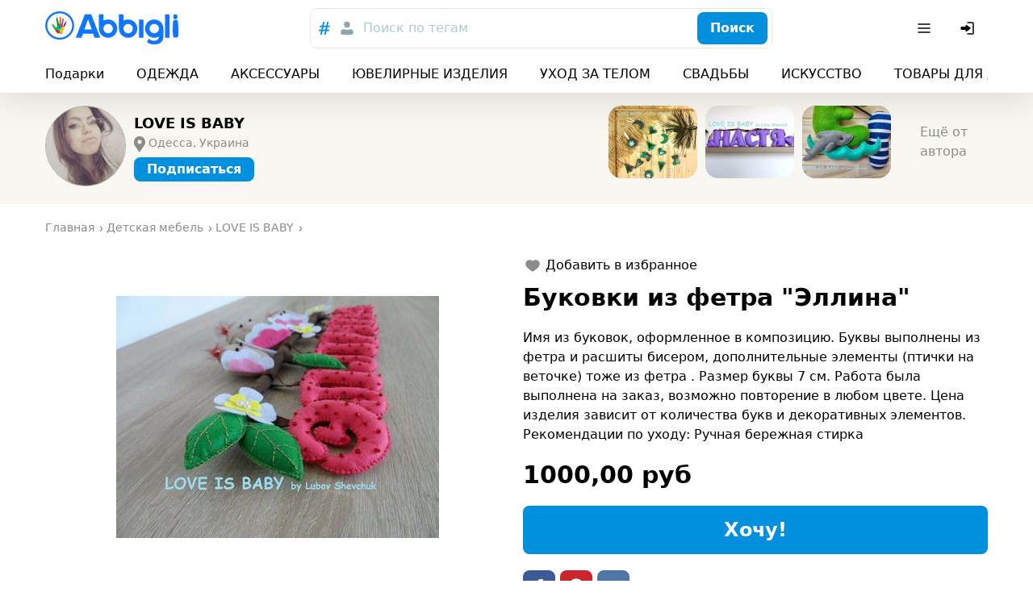

--- FILE ---
content_type: text/html; charset=utf-8
request_url: https://abbigli.ru/post/bukovki-iz-fetra-ellina
body_size: 41454
content:

    <!DOCTYPE html>
    <html><head><meta charSet="UTF-8"/><meta name="viewport" content="width=device-width,initial-scale=1.0"/><link rel="icon" href="/images/favicon.ico" type="image/x-icon"/><title>Буковки из фетра &quot;Эллина&quot;</title><meta property="og:title" content="Буковки из фетра &quot;Эллина&quot;"/><meta property="og:image" content="https://abbigli.ru/thumbs/lc2ZGDgYA4PvQ4eElFC9u3YvoOc=/94d4eddbd9384c87872c5d984ff6f64d"/><link rel="stylesheet" href="/assets/common.7cfac9a9c686913b2fd2.css"/><link rel="stylesheet" href="/assets/Product.cb4542af9d4bde21ba21.css"/><script>(function (i, s, o, g, r, a, m) {
              i['GoogleAnalyticsObject'] = r; i[r] = i[r] || function () {
                (i[r].q = i[r].q || []).push(arguments)
              }, i[r].l = 1 * new Date(); a = s.createElement(o),
                m = s.getElementsByTagName(o)[0]; a.async = 1; a.src = g; m.parentNode.insertBefore(a, m)
            })(window, document, 'script', 'https://www.google-analytics.com/analytics.js', 'ga');
        
            ga('create', 'UA-78577116-2', 'auto');
            ga('send', 'pageview');
            setTimeout("ga('send','event','Engaged users','More than 15 seconds')",15000);
            ga('require', 'displayfeatures');</script><script>(function (d, w, c) {
                (w[c] = w[c] || []).push(function() {
                  try {
                    w.yaCounter39079715 = new Ya.Metrika2({
                      id:39079715,
                      clickmap:true,
                      trackLinks:true,
                      accurateTrackBounce:true,
                      webvisor:true
                    });
                  } catch(e) { }
                });
            
                var n = d.getElementsByTagName("script")[0],
                  s = d.createElement("script"),
                  f = function () { n.parentNode.insertBefore(s, n); };
                s.type = "text/javascript";
                s.async = true;
                s.src = "https://mc.yandex.ru/metrika/tag.js";
            
                if (w.opera == "[object Opera]") {
                  d.addEventListener("DOMContentLoaded", f, false);
                } else { f(); }
              })(document, window, "yandex_metrika_callbacks2");</script><noscript><div><img src="https://mc.yandex.ru/watch/39079715" style="position:absolute;left:-9999px" alt=""/></div></noscript></head><body><div class="app"><div class="hydro " data-id="1"><div class="T9h6NqbnWEngkFynUzwZ"><div class="OjJHGb3cNZNzRSHEp_g4 Tnrr0LPuCsoImvZCc0PU"><a class="nMAHuwFYE42jEyx6plCY FoC9GduD3eC0SXXJc4xW" href="/"><span class="iRHkZKOruc8InMdLeCT3"></span><span class="_POVQiMlZTAL0VXL3fPV"></span></a><div class="flex flex-grow justify-center md:px-20"><div class="hz1MHtQjbepeUiU3h4Os"><div class="fhqGkLO0AJyKpmQGZeDw w-full"><div class="tcoaMFb2VFMb7sGkIOy5 cz7oYbHa6wjJtAaAGz2Q"><div class="RvaVczwgD9rhozRFx3wJ space-x-2"><button class="eXXHOSbhLHAcTddp2aTj scs5GLCOwCk3puVQ4RTN" name="tags"><svg width="24" height="24" viewBox="0 0 24 24" xmlns="http://www.w3.org/2000/svg"><g fill="none" fill-rule="evenodd"><path d="M0 0h24v24H0z"></path><path d="m18.99 8.698-.384 1.71h-2.794l-.714 3.368h3.053l-.432 1.709H14.74L13.731 20h-1.959l.985-4.516h-2.98L8.817 20H6.858l.962-4.516H5l.344-1.709h2.858l.678-3.367H5.875l.356-1.71h3.006L10.221 4h1.984l-.975 4.698h2.981L15.222 4h1.942l-.983 4.698h2.809Zm-5.125 1.71h-3.004l-.737 3.367h3.016l.725-3.367Z" fill="currentColor" fill-rule="nonzero"></path></g></svg></button><button class="eXXHOSbhLHAcTddp2aTj" name="users"><svg width="24" height="24" viewBox="0 0 24 24" fill="none" xmlns="http://www.w3.org/2000/svg"><path d="M12 3.75a3.75 3.75 0 1 0 0 7.5 3.75 3.75 0 0 0 0-7.5ZM8 13.25A3.75 3.75 0 0 0 4.25 17v1.188c0 .754.546 1.396 1.29 1.517 4.278.699 8.642.699 12.92 0a1.537 1.537 0 0 0 1.29-1.517V17A3.75 3.75 0 0 0 16 13.25h-.34c-.185 0-.369.03-.544.086l-.866.283a7.251 7.251 0 0 1-4.5 0l-.866-.283a1.752 1.752 0 0 0-.543-.086H8Z" fill="currentColor"></path></svg></button></div></div><button class="iUVol7SyUndO8xyzUlCW h-xm w-full xFANYjNZzafU9u9evG6u" id="headlessui-combobox-button-undefined" type="button" tabindex="-1" aria-haspopup="true" aria-expanded="false">Поиск по тегам</button><div class="tcoaMFb2VFMb7sGkIOy5 nwgVZy2X_ax4zmp8moEw LluDEbIssftII0xRnTg4 pr-3"><button class="BEDAoEedWrHP9skkI8AN hVX9VVYD155Ret36Ot8d MnjMNSyLkhl1eSUWz9yj" type="button"><div class="kxSiVeqoMLOzcn2yZCpQ">Поиск</div></button></div></div></div></div><div class="Cgh9Xo0WtdWFkUgn9un5 space-x-2"><div class="DkClASABTO8FcLvRHrOk"><button class="zBkZKgRO9Erc7jBXaP2P rounded-m" id="headlessui-menu-button-undefined" type="button" aria-haspopup="true" aria-expanded="false"><svg width="24" height="24" viewBox="0 0 24 24" fill="none" xmlns="http://www.w3.org/2000/svg"><path fill-rule="evenodd" clip-rule="evenodd" d="M19.75 12a.75.75 0 0 0-.75-.75H5a.75.75 0 0 0 0 1.5h14a.75.75 0 0 0 .75-.75ZM19.75 7a.75.75 0 0 0-.75-.75H5a.75.75 0 0 0 0 1.5h14a.75.75 0 0 0 .75-.75ZM19.75 17a.75.75 0 0 0-.75-.75H5a.75.75 0 0 0 0 1.5h14a.75.75 0 0 0 .75-.75Z" fill="currentColor"></path></svg></button></div><button class="zBkZKgRO9Erc7jBXaP2P rounded-m md:hidden"><svg width="24" height="24" viewBox="0 0 24 24" fill="none" xmlns="http://www.w3.org/2000/svg"><path fill-rule="evenodd" clip-rule="evenodd" d="M14.385 15.446a6.751 6.751 0 1 1 1.06-1.06l5.156 5.155a.75.75 0 0 1-1.06 1.06l-5.156-5.155ZM6.46 13.884a5.25 5.25 0 1 1 7.43-.005l-.005.005-.005.004a5.25 5.25 0 0 1-7.42-.004Z" fill="currentColor"></path></svg></button><button class="zBkZKgRO9Erc7jBXaP2P rounded-m"><svg width="24" height="24" viewBox="0 0 24 24" fill="none" xmlns="http://www.w3.org/2000/svg"><path d="M11.25 19a.75.75 0 0 1 .75-.75h6a.25.25 0 0 0 .25-.25V6a.25.25 0 0 0-.25-.25h-6a.75.75 0 0 1 0-1.5h6c.966 0 1.75.784 1.75 1.75v12A1.75 1.75 0 0 1 18 19.75h-6a.75.75 0 0 1-.75-.75Z" fill="currentColor"></path><path d="M3.5 13.115a1 1 0 0 0 1 1h4.856c.023.356.052.71.086 1.066l.03.305a.718.718 0 0 0 1.025.578 16.844 16.844 0 0 0 4.884-3.539l.03-.031a.721.721 0 0 0 0-.998l-.03-.031a16.842 16.842 0 0 0-4.884-3.539.718.718 0 0 0-1.025.578l-.03.305c-.034.355-.063.71-.086 1.066H4.5a1 1 0 0 0-1 1v2.24Z" fill="currentColor"></path></svg></button></div></div><div class="boS6JvXm4ivSTVxVx2Ua"><div class="OjJHGb3cNZNzRSHEp_g4"><div class="nWGCJhqOxyt5nAEIOsnJ py-5 full-width lg:full-width-0"><div class="PsQasIKLuDbeoaylrBWd"><div class="KIu4wqc0R7js_Hqk5Ozg space-x-10 lg:space-x-20 px-8 md:px-10 lg:px-0"><a class="nMAHuwFYE42jEyx6plCY DKTAtT5LR2iLSVvt1ei4" href="/podarki">Подарки</a><a class="nMAHuwFYE42jEyx6plCY DKTAtT5LR2iLSVvt1ei4" href="/odezhda">ОДЕЖДА</a><a class="nMAHuwFYE42jEyx6plCY DKTAtT5LR2iLSVvt1ei4" href="/aksessuary">АКСЕССУАРЫ</a><a class="nMAHuwFYE42jEyx6plCY DKTAtT5LR2iLSVvt1ei4" href="/yuvelirnye-izdeliya">ЮВЕЛИРНЫЕ ИЗДЕЛИЯ</a><a class="nMAHuwFYE42jEyx6plCY DKTAtT5LR2iLSVvt1ei4" href="/uhod-za-telom">УХОД ЗА ТЕЛОМ</a><a class="nMAHuwFYE42jEyx6plCY DKTAtT5LR2iLSVvt1ei4" href="/svadby">СВАДЬБЫ</a><a class="nMAHuwFYE42jEyx6plCY DKTAtT5LR2iLSVvt1ei4" href="/iskusstvo">ИСКУССТВО</a><a class="nMAHuwFYE42jEyx6plCY DKTAtT5LR2iLSVvt1ei4" href="/tovary-dlya-doma">ТОВАРЫ ДЛЯ ДОМА</a><a class="nMAHuwFYE42jEyx6plCY DKTAtT5LR2iLSVvt1ei4" href="/dlya-detej">ДЛЯ ДЕТЕЙ</a><div class="pl-2"></div></div></div></div></div></div></div></div><div class="app__content"><div class="nO98REQAH4dAESrlG43h"><div class="OjJHGb3cNZNzRSHEp_g4 wGqNFoKdt0IzSWR2va9A py-5 md:py-8"><div class="wJNkFL65JyTeOeislWKK"><a class="nMAHuwFYE42jEyx6plCY rWA_O9RxEgkTM83gv9Ji" href="/profile/2721"><div class="MBo9Uk4_Oy61AIjyqWA8 GUndJheUpFHDawd2uJCS"><img class="TR9TwB325oZJtHs8qITA TfnANX9HoQSIixZQgl4w lazyload" data-src="https://abbigli.ru/thumbs/unsafe/113x113/https://abbigli.ru/thumbs/j5Cdl5FL5C9aZTfnSkylQyeJ9k0=/c285f0845c6549369c6242d52851a907" alt=""/></div></a><div class="PdocwgbtaaN6iB1R6Ins truncate"><a class="nMAHuwFYE42jEyx6plCY w-full text-sm font-bold md:text-m truncate" href="/profile/2721">LOVE IS BABY</a><div class="m5CFMAXuxT8o1goVgekt pt-3 text-s w-full truncate"><svg xmlns="http://www.w3.org/2000/svg" viewBox="40.3 168.9 14 20" class="PKIkmMbz6nVwQALa1RCD"><path fill="currentColor" d="M52.2 170.9c-1.3-1.3-3.1-2.1-5-2.1s-3.6.7-5 2.1c-2.4 2.4-2.8 7.1-.7 9.8l5.6 8.1 5.6-8.1c2.3-2.7 2-7.3-.5-9.8zm-4.9 7.5c-1.4 0-2.6-1.1-2.6-2.6s1.1-2.6 2.6-2.6c1.4 0 2.6 1.1 2.6 2.6s-1.2 2.6-2.6 2.6z"></path></svg><span class="truncate">Одесса, Украина</span></div><div class="hydro " data-id="2"><button class="BEDAoEedWrHP9skkI8AN hVX9VVYD155Ret36Ot8d MnjMNSyLkhl1eSUWz9yj mt-3 h-sm" type="button"><div class="kxSiVeqoMLOzcn2yZCpQ">Подписаться</div></button></div></div></div><div class="snaPp6qP7kxBGovUAkKg"><div class="y3vQtegvKWYvekNwV9_a SWvA0YsM65wUR0NCaVhS rounded-l"><img class="TR9TwB325oZJtHs8qITA UX1SoNCzwD9YuRp8fugl lazyload" data-src="https://abbigli.ru/thumbs/unsafe/220x180/https://abbigli.ru/thumbs/ueUUkB2QgpJicY1bOJfdMjAS2Yo=/f100b75bbd954d61bff7f5decf7038be" alt="Набор новогодних игрушек из фетра"/><a class="nMAHuwFYE42jEyx6plCY ptuJOweLTXXoN1LYgaBZ" href="/post/nabor-novogodnikh-igrushek-iz-fetra"></a></div><div class="y3vQtegvKWYvekNwV9_a SWvA0YsM65wUR0NCaVhS rounded-l"><img class="TR9TwB325oZJtHs8qITA UX1SoNCzwD9YuRp8fugl lazyload" data-src="https://abbigli.ru/thumbs/unsafe/220x180/https://abbigli.ru/thumbs/_voC_DOxS6Ok6DGb-BLxZPzKhRc=/996f8ea4432d481c8ca9eba0faa6648d" alt="Буквы из ткани &quot;Настя&quot;"/><a class="nMAHuwFYE42jEyx6plCY ptuJOweLTXXoN1LYgaBZ" href="/post/bukvy-iz-tkani-nastia"></a></div><div class="y3vQtegvKWYvekNwV9_a SWvA0YsM65wUR0NCaVhS rounded-l"><img class="TR9TwB325oZJtHs8qITA UX1SoNCzwD9YuRp8fugl lazyload" data-src="https://abbigli.ru/thumbs/unsafe/220x180/https://abbigli.ru/thumbs/nqvBZ59Mr0hpyEoyNoWEWZAZnuI=/70a209f2f5074183873326c23eacf8a8" alt="Буковки из фетра &quot;Егорка&quot;"/><a class="nMAHuwFYE42jEyx6plCY ptuJOweLTXXoN1LYgaBZ" href="/post/bukovki-iz-fetra-egorka"></a></div><a class="nMAHuwFYE42jEyx6plCY KJJRxx0DSVjQPSfhXLLZ text-secondary-text" href="/profile/2721">Ещё от автора</a></div></div></div><div class="L1T9BKhNnnhsppD3zCQV"><div class="OjJHGb3cNZNzRSHEp_g4 py-10"><ul class="undefined mb-10" itemscope="" itemType="http://schema.org/BreadcrumbList"><li class="yG_qQjoiJR682pXN0u7q" itemType="http://schema.org/ListItem" itemProp="itemListElement" itemscope=""><a class="nMAHuwFYE42jEyx6plCY VMdkZ2fTUg2M6HspsLyY" href="/"><span itemProp="name">Главная</span><meta itemProp="position" content="1"/></a></li><li class="yG_qQjoiJR682pXN0u7q" itemType="http://schema.org/ListItem" itemProp="itemListElement" itemscope=""><a class="nMAHuwFYE42jEyx6plCY VMdkZ2fTUg2M6HspsLyY" href="https://abbigli.ru/dlya-detej/detskaya-mebel"><span itemProp="name">Детская мебель</span><meta itemProp="position" content="2"/></a></li><li class="yG_qQjoiJR682pXN0u7q" itemType="http://schema.org/ListItem" itemProp="itemListElement" itemscope=""><a class="nMAHuwFYE42jEyx6plCY VMdkZ2fTUg2M6HspsLyY" href="/profile/2721"><span itemProp="name">LOVE IS BABY</span><meta itemProp="position" content="3"/></a></li></ul><div class="row"><div class="col-xs-12 col-md-6"><div class="hydro " data-id="3"><div class="tvGjnM5rqevUDLnXtBRJ mb-5"><div class="image-gallery" aria-live="polite"><div class="image-gallery-content bottom"><div class="image-gallery-slide-wrapper bottom"><div class="image-gallery-swipe"><div class="image-gallery-slides"><div aria-label="Go to Slide 1" tabindex="-1" class="image-gallery-slide  center " style="display:inherit;-webkit-transform:translate3d(0%, 0, 0);-moz-transform:translate3d(0%, 0, 0);-ms-transform:translate3d(0%, 0, 0);-o-transform:translate3d(0%, 0, 0);transform:translate3d(0%, 0, 0)" role="button"><img class="image-gallery-image" src="https://abbigli.ru/thumbs/unsafe/fit-in/400x400/https://abbigli.ru/thumbs/lc2ZGDgYA4PvQ4eElFC9u3YvoOc=/94d4eddbd9384c87872c5d984ff6f64d" alt="" srcSet="" height="" width="" sizes="" title=""/></div><div aria-label="Go to Slide 2" tabindex="-1" class="image-gallery-slide  right " style="display:inherit;-webkit-transform:translate3d(100%, 0, 0);-moz-transform:translate3d(100%, 0, 0);-ms-transform:translate3d(100%, 0, 0);-o-transform:translate3d(100%, 0, 0);transform:translate3d(100%, 0, 0)" role="button"><img class="image-gallery-image" src="https://abbigli.ru/thumbs/unsafe/fit-in/400x400/https://abbigli.ru/thumbs/xgI3UqbJXoaRFEiUyqKRS5qaFIM=/f127017226b140fba794c60cee27534e" alt="" srcSet="" height="" width="" sizes="" title=""/></div></div></div></div><div class="image-gallery-thumbnails-wrapper bottom thumbnails-swipe-horizontal"><div class="image-gallery-thumbnails"><div class="image-gallery-thumbnails-container" style="-webkit-transform:translate3d(0px, 0, 0);-moz-transform:translate3d(0px, 0, 0);-ms-transform:translate3d(0px, 0, 0);-o-transform:translate3d(0px, 0, 0);transform:translate3d(0px, 0, 0);transition:all 450ms ease-out" aria-label="Thumbnail Navigation"><button type="button" tabindex="0" aria-pressed="true" aria-label="Go to Slide 1" class="image-gallery-thumbnail active"><span class="image-gallery-thumbnail-inner"><img class="image-gallery-thumbnail-image" src="https://abbigli.ru/thumbs/unsafe/fit-in/160x160/https://abbigli.ru/thumbs/lc2ZGDgYA4PvQ4eElFC9u3YvoOc=/94d4eddbd9384c87872c5d984ff6f64d"/></span></button><button type="button" tabindex="0" aria-pressed="false" aria-label="Go to Slide 2" class="image-gallery-thumbnail"><span class="image-gallery-thumbnail-inner"><img class="image-gallery-thumbnail-image" src="https://abbigli.ru/thumbs/unsafe/fit-in/160x160/https://abbigli.ru/thumbs/xgI3UqbJXoaRFEiUyqKRS5qaFIM=/f127017226b140fba794c60cee27534e"/></span></button></div></div></div></div></div></div></div></div><div class="col-xs-12 col-md-6"><div class="hydro " data-id="4"><button class="xelLV2DV_ZiX41nj7HAD undefined mb-5"><svg width="24" height="24" viewBox="0 0 24 24" fill="none" xmlns="http://www.w3.org/2000/svg" class="lsgBWSlpBfUs6eu0iWo6"><path d="M8.4 5.25c-2.78 0-5.15 2.08-5.15 4.78 0 1.863.872 3.431 2.028 4.73 1.153 1.295 2.64 2.382 3.983 3.292l2.319 1.57a.75.75 0 0 0 .84 0l2.319-1.57c1.344-.91 2.83-1.997 3.982-3.292 1.157-1.299 2.029-2.867 2.029-4.73 0-2.7-2.37-4.78-5.15-4.78-1.434 0-2.695.672-3.6 1.542-.905-.87-2.167-1.542-3.6-1.542Z" fill="currentColor"></path></svg><div class="ml-2">Добавить в избранное</div></button></div><h1 class="text-xm font-bold mb-5 lg:text-l lg:mb-10">Буковки из фетра &quot;Эллина&quot;</h1><p class="mb-10">Имя из буковок, оформленное в композицию. Буквы выполнены из фетра и расшиты бисером, дополнительные элементы (птички на веточке) тоже из фетра . Размер буквы 7 см. Работа была выполнена на заказ, возможно повторение в любом цвете.
Цена изделия зависит от количества букв и декоративных элементов.
Рекомендации по уходу: Ручная бережная стирка</p><div class="Let3FnXDLsykLBfquDwv mb-10 text-l font-bold">1000,00 руб</div><div class="hydro " data-id="5"><button class="BEDAoEedWrHP9skkI8AN hVX9VVYD155Ret36Ot8d MnjMNSyLkhl1eSUWz9yj w-full h-l text-xm mb-10" type="button"><div class="kxSiVeqoMLOzcn2yZCpQ">Хочу!</div></button></div><div class="undefined mb-10 space-x-3"><a class="ZUz0MnWftsIy_dd54OJe WeB0d7EBDYzy5msJula2 fQb_q7btWCeX3gRLFC0L" href="https://www.facebook.com/sharer.php?u=/post/bukovki-iz-fetra-ellina" target="_blank"><span class="Df9BKyv5VNxSgf3spD_D"></span></a><a class="ZUz0MnWftsIy_dd54OJe wopuZgcSk9qqLhyhMQBB fQb_q7btWCeX3gRLFC0L" href="https://www.pinterest.com/pin/create/button/?url=/post/bukovki-iz-fetra-ellina&amp;media=https://abbigli.ru/thumbs/lc2ZGDgYA4PvQ4eElFC9u3YvoOc=/94d4eddbd9384c87872c5d984ff6f64d&amp;description=Имя из буковок, оформленное в композицию. Буквы выполнены из фетра и расшиты бисером, дополнительные элементы (птички на веточке) тоже из фетра . Размер буквы 7 см. Работа была выполнена на заказ, возможно повторение в любом цвете.
Цена изделия зависит от количества букв и декоративных элементов.
Рекомендации по уходу: Ручная бережная стирка" target="_blank"><span class="Df9BKyv5VNxSgf3spD_D"></span></a><a class="ZUz0MnWftsIy_dd54OJe Zp1yqnsklTRZzQJD3BF_ fQb_q7btWCeX3gRLFC0L" href="https://vk.com/share.php?url=/post/bukovki-iz-fetra-ellina" target="_blank"><span class="Df9BKyv5VNxSgf3spD_D"></span></a></div><div class="undefined"><a class="nMAHuwFYE42jEyx6plCY EmZ3RWdc9o9nuBuvdjTQ cEN2f3egeZHjERvKFGvc h-sm" href="/search?search=фуксия">#фуксия</a><a class="nMAHuwFYE42jEyx6plCY EmZ3RWdc9o9nuBuvdjTQ cEN2f3egeZHjERvKFGvc h-sm" href="/search?search=детей">#детей</a><a class="nMAHuwFYE42jEyx6plCY EmZ3RWdc9o9nuBuvdjTQ cEN2f3egeZHjERvKFGvc h-sm" href="/search?search=фетра">#фетра</a><a class="nMAHuwFYE42jEyx6plCY EmZ3RWdc9o9nuBuvdjTQ cEN2f3egeZHjERvKFGvc h-sm" href="/search?search=фетр">#фетр</a><a class="nMAHuwFYE42jEyx6plCY EmZ3RWdc9o9nuBuvdjTQ cEN2f3egeZHjERvKFGvc h-sm" href="/search?search=для">#для</a><a class="nMAHuwFYE42jEyx6plCY EmZ3RWdc9o9nuBuvdjTQ cEN2f3egeZHjERvKFGvc h-sm" href="/search?search=ребенка">#ребенка</a><a class="nMAHuwFYE42jEyx6plCY EmZ3RWdc9o9nuBuvdjTQ cEN2f3egeZHjERvKFGvc h-sm" href="/search?search=имя">#имя</a><a class="nMAHuwFYE42jEyx6plCY EmZ3RWdc9o9nuBuvdjTQ cEN2f3egeZHjERvKFGvc h-sm" href="/search?search=девочки">#девочки</a><a class="nMAHuwFYE42jEyx6plCY EmZ3RWdc9o9nuBuvdjTQ cEN2f3egeZHjERvKFGvc h-sm" href="/search?search=детской">#детской</a><a class="nMAHuwFYE42jEyx6plCY EmZ3RWdc9o9nuBuvdjTQ cEN2f3egeZHjERvKFGvc h-sm" href="/search?search=декор">#декор</a><a class="nMAHuwFYE42jEyx6plCY EmZ3RWdc9o9nuBuvdjTQ cEN2f3egeZHjERvKFGvc h-sm" href="/search?search=на">#на</a><a class="nMAHuwFYE42jEyx6plCY EmZ3RWdc9o9nuBuvdjTQ cEN2f3egeZHjERvKFGvc h-sm" href="/search?search=дома">#дома</a><a class="nMAHuwFYE42jEyx6plCY EmZ3RWdc9o9nuBuvdjTQ cEN2f3egeZHjERvKFGvc h-sm" href="/search?search=деток">#деток</a><a class="nMAHuwFYE42jEyx6plCY EmZ3RWdc9o9nuBuvdjTQ cEN2f3egeZHjERvKFGvc h-sm" href="/search?search=заказ">#заказ</a><a class="nMAHuwFYE42jEyx6plCY EmZ3RWdc9o9nuBuvdjTQ cEN2f3egeZHjERvKFGvc h-sm" href="/search?search=интерьера">#интерьера</a><a class="nMAHuwFYE42jEyx6plCY EmZ3RWdc9o9nuBuvdjTQ cEN2f3egeZHjERvKFGvc h-sm" href="/search?search=из">#из</a><a class="nMAHuwFYE42jEyx6plCY EmZ3RWdc9o9nuBuvdjTQ cEN2f3egeZHjERvKFGvc h-sm" href="/search?search=буквы">#буквы</a></div></div></div></div></div><div class="OjJHGb3cNZNzRSHEp_g4 mt-10 mb-5"><div class="text-m font-bold mb-5 md:text-xm">Похожие посты</div><div class="row"><div class="sfIWbuhfUlxUlXPWsW_A col-xs-6 col-md-4 col-lg-3"><div class="kxvCnZ9eKoAqcJ0Y0UYp w-full"><a class="nMAHuwFYE42jEyx6plCY N6lCKB8u7nysR3pLAJ2c" href="/post/bukovki-iz-fetra-egorka"></a><div class="prS6rk9NVQ0BHDQesB2s"><div class="GsHVJu7ORoGOt889p4hG"></div><img class="TR9TwB325oZJtHs8qITA pQQHH6bOoT5VolmWBwYE lazyload" data-src="https://abbigli.ru/thumbs/unsafe/360x250/https://abbigli.ru/thumbs/nqvBZ59Mr0hpyEoyNoWEWZAZnuI=/70a209f2f5074183873326c23eacf8a8" alt="Буковки из фетра &quot;Егорка&quot;"/></div><div class="pYCo1YBncEiT9VZ1yatJ flex space-x-2"><div class="hydro " data-id="6"><button class="xelLV2DV_ZiX41nj7HAD MkuAUT_3u0ag6pUnlnrQ"><svg width="24" height="24" viewBox="0 0 24 24" fill="none" xmlns="http://www.w3.org/2000/svg" class="lsgBWSlpBfUs6eu0iWo6"><path d="M8.4 5.25c-2.78 0-5.15 2.08-5.15 4.78 0 1.863.872 3.431 2.028 4.73 1.153 1.295 2.64 2.382 3.983 3.292l2.319 1.57a.75.75 0 0 0 .84 0l2.319-1.57c1.344-.91 2.83-1.997 3.982-3.292 1.157-1.299 2.029-2.867 2.029-4.73 0-2.7-2.37-4.78-5.15-4.78-1.434 0-2.695.672-3.6 1.542-.905-.87-2.167-1.542-3.6-1.542Z" fill="currentColor"></path></svg></button></div></div><div class="p-3 lg:p-5"><div class="kcidQ3fLmr1HLpscv0rl mb-3"><svg width="24" height="24" viewBox="0 0 24 24" xmlns="http://www.w3.org/2000/svg"><g fill="none" fill-rule="evenodd"><path d="M0 0h24v24H0z"></path><path d="M21.253 10.173h-4.58c-.037-.073-.037-.182-.112-.254L12.619 4.29c-.037-.072-.112-.108-.187-.181l-.038-.036c-.075 0-.15-.037-.263-.073h-.3c-.075.036-.188.036-.263.109l-.037.036c-.075.037-.113.11-.188.182L7.44 9.919c-.037.072-.075.181-.113.254h-4.58c-.487 0-.863.472-.713.908l2.778 9.077c.075.29.376.509.714.509h12.95c.338 0 .601-.218.714-.509l2.778-9.077c.15-.436-.226-.908-.714-.908Zm-9.272-4.176 2.928 4.176H9.053l2.928-4.176Zm0 11.656c-1.314 0-2.365-1.017-2.365-2.288 0-1.27 1.051-2.287 2.365-2.287 1.314 0 2.365 1.016 2.365 2.287s-1.05 2.288-2.365 2.288Z" fill="#007EC2" fill-rule="nonzero"></path></g></svg><span class="text-s truncate ml-3">Буковки из фетра &quot;Егорка&quot;</span></div><div class="SWkH5wl8H_D9NjBgNaWT"><div class="VyDV9PPb6PXVbYFZ22Xg mr-3 lg:mr-5"><div class="MBo9Uk4_Oy61AIjyqWA8 meKi1Gd6PfBvXGU5h0Xg rounded-full mr-3"><img class="TR9TwB325oZJtHs8qITA TfnANX9HoQSIixZQgl4w lazyload" data-src="https://abbigli.ru/thumbs/unsafe/80x80/https://abbigli.ru/thumbs/j5Cdl5FL5C9aZTfnSkylQyeJ9k0=/c285f0845c6549369c6242d52851a907" alt=""/></div><div class="truncate text-xs text-gray-text">LOVE IS BABY</div></div><div class="Let3FnXDLsykLBfquDwv text-xs lg:text-sm">1770,00 руб</div></div></div></div></div><div class="sfIWbuhfUlxUlXPWsW_A col-xs-6 col-md-4 col-lg-3"><div class="kxvCnZ9eKoAqcJ0Y0UYp w-full"><a class="nMAHuwFYE42jEyx6plCY N6lCKB8u7nysR3pLAJ2c" href="/post/bukvy-iz-tkani-nastia"></a><div class="prS6rk9NVQ0BHDQesB2s"><div class="GsHVJu7ORoGOt889p4hG"></div><img class="TR9TwB325oZJtHs8qITA pQQHH6bOoT5VolmWBwYE lazyload" data-src="https://abbigli.ru/thumbs/unsafe/360x250/https://abbigli.ru/thumbs/_voC_DOxS6Ok6DGb-BLxZPzKhRc=/996f8ea4432d481c8ca9eba0faa6648d" alt="Буквы из ткани &quot;Настя&quot;"/></div><div class="pYCo1YBncEiT9VZ1yatJ flex space-x-2"><div class="hydro " data-id="7"><button class="xelLV2DV_ZiX41nj7HAD MkuAUT_3u0ag6pUnlnrQ"><svg width="24" height="24" viewBox="0 0 24 24" fill="none" xmlns="http://www.w3.org/2000/svg" class="lsgBWSlpBfUs6eu0iWo6"><path d="M8.4 5.25c-2.78 0-5.15 2.08-5.15 4.78 0 1.863.872 3.431 2.028 4.73 1.153 1.295 2.64 2.382 3.983 3.292l2.319 1.57a.75.75 0 0 0 .84 0l2.319-1.57c1.344-.91 2.83-1.997 3.982-3.292 1.157-1.299 2.029-2.867 2.029-4.73 0-2.7-2.37-4.78-5.15-4.78-1.434 0-2.695.672-3.6 1.542-.905-.87-2.167-1.542-3.6-1.542Z" fill="currentColor"></path></svg></button></div></div><div class="p-3 lg:p-5"><div class="kcidQ3fLmr1HLpscv0rl mb-3"><svg width="24" height="24" viewBox="0 0 24 24" xmlns="http://www.w3.org/2000/svg"><g fill="none" fill-rule="evenodd"><path d="M0 0h24v24H0z"></path><path d="M21.253 10.173h-4.58c-.037-.073-.037-.182-.112-.254L12.619 4.29c-.037-.072-.112-.108-.187-.181l-.038-.036c-.075 0-.15-.037-.263-.073h-.3c-.075.036-.188.036-.263.109l-.037.036c-.075.037-.113.11-.188.182L7.44 9.919c-.037.072-.075.181-.113.254h-4.58c-.487 0-.863.472-.713.908l2.778 9.077c.075.29.376.509.714.509h12.95c.338 0 .601-.218.714-.509l2.778-9.077c.15-.436-.226-.908-.714-.908Zm-9.272-4.176 2.928 4.176H9.053l2.928-4.176Zm0 11.656c-1.314 0-2.365-1.017-2.365-2.288 0-1.27 1.051-2.287 2.365-2.287 1.314 0 2.365 1.016 2.365 2.287s-1.05 2.288-2.365 2.288Z" fill="#007EC2" fill-rule="nonzero"></path></g></svg><span class="text-s truncate ml-3">Буквы из ткани &quot;Настя&quot;</span></div><div class="SWkH5wl8H_D9NjBgNaWT"><div class="VyDV9PPb6PXVbYFZ22Xg mr-3 lg:mr-5"><div class="MBo9Uk4_Oy61AIjyqWA8 meKi1Gd6PfBvXGU5h0Xg rounded-full mr-3"><img class="TR9TwB325oZJtHs8qITA TfnANX9HoQSIixZQgl4w lazyload" data-src="https://abbigli.ru/thumbs/unsafe/80x80/https://abbigli.ru/thumbs/j5Cdl5FL5C9aZTfnSkylQyeJ9k0=/c285f0845c6549369c6242d52851a907" alt=""/></div><div class="truncate text-xs text-gray-text">LOVE IS BABY</div></div><div class="Let3FnXDLsykLBfquDwv text-xs lg:text-sm">1520,00 руб</div></div></div></div></div><div class="sfIWbuhfUlxUlXPWsW_A col-xs-6 col-md-4 col-lg-3"><div class="kxvCnZ9eKoAqcJ0Y0UYp w-full"><a class="nMAHuwFYE42jEyx6plCY N6lCKB8u7nysR3pLAJ2c" href="/post/imennaia-girlianda-iz-fetra-dlia-oformleniia-detskoi"></a><div class="prS6rk9NVQ0BHDQesB2s"><div class="GsHVJu7ORoGOt889p4hG"></div><img class="TR9TwB325oZJtHs8qITA pQQHH6bOoT5VolmWBwYE lazyload" data-src="https://abbigli.ru/thumbs/unsafe/360x250/https://abbigli.ru/thumbs/zV-XmWEuHsuMkgsbXttL6MC7RBw=/f0d6d871376d4afab5122ab626ac3df8" alt="Именная гирлянда из фетра для оформления детской"/></div><div class="pYCo1YBncEiT9VZ1yatJ flex space-x-2"><div class="hydro " data-id="8"><button class="xelLV2DV_ZiX41nj7HAD MkuAUT_3u0ag6pUnlnrQ"><svg width="24" height="24" viewBox="0 0 24 24" fill="none" xmlns="http://www.w3.org/2000/svg" class="lsgBWSlpBfUs6eu0iWo6"><path d="M8.4 5.25c-2.78 0-5.15 2.08-5.15 4.78 0 1.863.872 3.431 2.028 4.73 1.153 1.295 2.64 2.382 3.983 3.292l2.319 1.57a.75.75 0 0 0 .84 0l2.319-1.57c1.344-.91 2.83-1.997 3.982-3.292 1.157-1.299 2.029-2.867 2.029-4.73 0-2.7-2.37-4.78-5.15-4.78-1.434 0-2.695.672-3.6 1.542-.905-.87-2.167-1.542-3.6-1.542Z" fill="currentColor"></path></svg></button></div></div><div class="p-3 lg:p-5"><div class="kcidQ3fLmr1HLpscv0rl mb-3"><svg width="24" height="24" viewBox="0 0 24 24" xmlns="http://www.w3.org/2000/svg"><g fill="none" fill-rule="evenodd"><path d="M0 0h24v24H0z"></path><path d="M21.253 10.173h-4.58c-.037-.073-.037-.182-.112-.254L12.619 4.29c-.037-.072-.112-.108-.187-.181l-.038-.036c-.075 0-.15-.037-.263-.073h-.3c-.075.036-.188.036-.263.109l-.037.036c-.075.037-.113.11-.188.182L7.44 9.919c-.037.072-.075.181-.113.254h-4.58c-.487 0-.863.472-.713.908l2.778 9.077c.075.29.376.509.714.509h12.95c.338 0 .601-.218.714-.509l2.778-9.077c.15-.436-.226-.908-.714-.908Zm-9.272-4.176 2.928 4.176H9.053l2.928-4.176Zm0 11.656c-1.314 0-2.365-1.017-2.365-2.288 0-1.27 1.051-2.287 2.365-2.287 1.314 0 2.365 1.016 2.365 2.287s-1.05 2.288-2.365 2.288Z" fill="#007EC2" fill-rule="nonzero"></path></g></svg><span class="text-s truncate ml-3">Именная гирлянда из фетра для оформления детской</span></div><div class="SWkH5wl8H_D9NjBgNaWT"><div class="VyDV9PPb6PXVbYFZ22Xg mr-3 lg:mr-5"><div class="MBo9Uk4_Oy61AIjyqWA8 meKi1Gd6PfBvXGU5h0Xg rounded-full mr-3"><img class="TR9TwB325oZJtHs8qITA TfnANX9HoQSIixZQgl4w lazyload" data-src="https://abbigli.ru/thumbs/unsafe/80x80/https://abbigli.ru/thumbs/Dh2YvPMxecRCJSyi8PKmjJL0gYg=/9d432b662da1460390f2bcf0a9d0bc7f" alt=""/></div><div class="truncate text-xs text-gray-text">Фетрушки (изделия из фетра)</div></div><div class="Let3FnXDLsykLBfquDwv text-xs lg:text-sm">500,00 руб</div></div></div></div></div><div class="sfIWbuhfUlxUlXPWsW_A col-xs-6 col-md-4 col-lg-3"><div class="kxvCnZ9eKoAqcJ0Y0UYp w-full"><a class="nMAHuwFYE42jEyx6plCY N6lCKB8u7nysR3pLAJ2c" href="/post/bukvy-podushki-1"></a><div class="prS6rk9NVQ0BHDQesB2s"><div class="GsHVJu7ORoGOt889p4hG"></div><img class="TR9TwB325oZJtHs8qITA pQQHH6bOoT5VolmWBwYE lazyload" data-src="https://abbigli.ru/thumbs/unsafe/360x250/https://abbigli.ru/thumbs/NxmdfT0Uv8hwGNedp3l_YHU1owA=/06536265f7e2411191a2dd0e538477dc" alt="Буквы-подушки"/></div><div class="pYCo1YBncEiT9VZ1yatJ flex space-x-2"><div class="hydro " data-id="9"><button class="xelLV2DV_ZiX41nj7HAD MkuAUT_3u0ag6pUnlnrQ"><svg width="24" height="24" viewBox="0 0 24 24" fill="none" xmlns="http://www.w3.org/2000/svg" class="lsgBWSlpBfUs6eu0iWo6"><path d="M8.4 5.25c-2.78 0-5.15 2.08-5.15 4.78 0 1.863.872 3.431 2.028 4.73 1.153 1.295 2.64 2.382 3.983 3.292l2.319 1.57a.75.75 0 0 0 .84 0l2.319-1.57c1.344-.91 2.83-1.997 3.982-3.292 1.157-1.299 2.029-2.867 2.029-4.73 0-2.7-2.37-4.78-5.15-4.78-1.434 0-2.695.672-3.6 1.542-.905-.87-2.167-1.542-3.6-1.542Z" fill="currentColor"></path></svg></button></div></div><div class="p-3 lg:p-5"><div class="kcidQ3fLmr1HLpscv0rl mb-3"><svg width="24" height="24" viewBox="0 0 24 24" xmlns="http://www.w3.org/2000/svg"><g fill="none" fill-rule="evenodd"><path d="M0 0h24v24H0z"></path><path d="M21.253 10.173h-4.58c-.037-.073-.037-.182-.112-.254L12.619 4.29c-.037-.072-.112-.108-.187-.181l-.038-.036c-.075 0-.15-.037-.263-.073h-.3c-.075.036-.188.036-.263.109l-.037.036c-.075.037-.113.11-.188.182L7.44 9.919c-.037.072-.075.181-.113.254h-4.58c-.487 0-.863.472-.713.908l2.778 9.077c.075.29.376.509.714.509h12.95c.338 0 .601-.218.714-.509l2.778-9.077c.15-.436-.226-.908-.714-.908Zm-9.272-4.176 2.928 4.176H9.053l2.928-4.176Zm0 11.656c-1.314 0-2.365-1.017-2.365-2.288 0-1.27 1.051-2.287 2.365-2.287 1.314 0 2.365 1.016 2.365 2.287s-1.05 2.288-2.365 2.288Z" fill="#007EC2" fill-rule="nonzero"></path></g></svg><span class="text-s truncate ml-3">Буквы-подушки</span></div><div class="SWkH5wl8H_D9NjBgNaWT"><div class="VyDV9PPb6PXVbYFZ22Xg mr-3 lg:mr-5"><div class="MBo9Uk4_Oy61AIjyqWA8 meKi1Gd6PfBvXGU5h0Xg rounded-full mr-3"><img class="TR9TwB325oZJtHs8qITA TfnANX9HoQSIixZQgl4w lazyload" data-src="https://abbigli.ru/thumbs/unsafe/80x80/https://abbigli.ru/media/profile/8/1d8424dd-dfd5-490f-8c7d-7961e6d4c5f2.jpg" alt=""/></div><div class="truncate text-xs text-gray-text">Мастерская KUKA</div></div><div class="Let3FnXDLsykLBfquDwv text-xs lg:text-sm">600,00 руб</div></div></div></div></div><div class="sfIWbuhfUlxUlXPWsW_A col-xs-6 col-md-4 col-lg-3"><div class="kxvCnZ9eKoAqcJ0Y0UYp w-full"><a class="nMAHuwFYE42jEyx6plCY N6lCKB8u7nysR3pLAJ2c" href="/post/mobil-karusel-na-krovatku"></a><div class="prS6rk9NVQ0BHDQesB2s"><div class="GsHVJu7ORoGOt889p4hG"></div><img class="TR9TwB325oZJtHs8qITA pQQHH6bOoT5VolmWBwYE lazyload" data-src="https://abbigli.ru/thumbs/unsafe/360x250/https://abbigli.ru/thumbs/bw4CIcL6-4ZeQWxITAfSa-MjaHM=/fb5f5ccc97cb497cbc53051bae578266" alt="Мобиль, Карусель на кроватку"/></div><div class="pYCo1YBncEiT9VZ1yatJ flex space-x-2"><div class="hydro " data-id="10"><button class="xelLV2DV_ZiX41nj7HAD MkuAUT_3u0ag6pUnlnrQ"><svg width="24" height="24" viewBox="0 0 24 24" fill="none" xmlns="http://www.w3.org/2000/svg" class="lsgBWSlpBfUs6eu0iWo6"><path d="M8.4 5.25c-2.78 0-5.15 2.08-5.15 4.78 0 1.863.872 3.431 2.028 4.73 1.153 1.295 2.64 2.382 3.983 3.292l2.319 1.57a.75.75 0 0 0 .84 0l2.319-1.57c1.344-.91 2.83-1.997 3.982-3.292 1.157-1.299 2.029-2.867 2.029-4.73 0-2.7-2.37-4.78-5.15-4.78-1.434 0-2.695.672-3.6 1.542-.905-.87-2.167-1.542-3.6-1.542Z" fill="currentColor"></path></svg></button></div></div><div class="p-3 lg:p-5"><div class="kcidQ3fLmr1HLpscv0rl mb-3"><svg width="24" height="24" viewBox="0 0 24 24" xmlns="http://www.w3.org/2000/svg"><g fill="none" fill-rule="evenodd"><path d="M0 0h24v24H0z"></path><path d="M21.253 10.173h-4.58c-.037-.073-.037-.182-.112-.254L12.619 4.29c-.037-.072-.112-.108-.187-.181l-.038-.036c-.075 0-.15-.037-.263-.073h-.3c-.075.036-.188.036-.263.109l-.037.036c-.075.037-.113.11-.188.182L7.44 9.919c-.037.072-.075.181-.113.254h-4.58c-.487 0-.863.472-.713.908l2.778 9.077c.075.29.376.509.714.509h12.95c.338 0 .601-.218.714-.509l2.778-9.077c.15-.436-.226-.908-.714-.908Zm-9.272-4.176 2.928 4.176H9.053l2.928-4.176Zm0 11.656c-1.314 0-2.365-1.017-2.365-2.288 0-1.27 1.051-2.287 2.365-2.287 1.314 0 2.365 1.016 2.365 2.287s-1.05 2.288-2.365 2.288Z" fill="#007EC2" fill-rule="nonzero"></path></g></svg><span class="text-s truncate ml-3">Мобиль, Карусель на кроватку</span></div><div class="SWkH5wl8H_D9NjBgNaWT"><div class="VyDV9PPb6PXVbYFZ22Xg mr-3 lg:mr-5"><div class="MBo9Uk4_Oy61AIjyqWA8 meKi1Gd6PfBvXGU5h0Xg rounded-full mr-3"><img class="TR9TwB325oZJtHs8qITA TfnANX9HoQSIixZQgl4w lazyload" data-src="https://abbigli.ru/thumbs/unsafe/80x80/https://abbigli.ru/thumbs/ewD18i-bYbJ4p-FxV4DOn6T1Las=/e4c3c827eddb40a69880d52df18c568d" alt=""/></div><div class="truncate text-xs text-gray-text">Hippo</div></div><div class="Let3FnXDLsykLBfquDwv text-xs lg:text-sm">2700,00 руб</div></div></div></div></div><div class="sfIWbuhfUlxUlXPWsW_A col-xs-6 col-md-4 col-lg-3"><div class="kxvCnZ9eKoAqcJ0Y0UYp w-full"><a class="nMAHuwFYE42jEyx6plCY N6lCKB8u7nysR3pLAJ2c" href="/post/nabor-mebeli-dlia-kukol-s-dekupazhem"></a><div class="prS6rk9NVQ0BHDQesB2s"><div class="GsHVJu7ORoGOt889p4hG"></div><img class="TR9TwB325oZJtHs8qITA pQQHH6bOoT5VolmWBwYE lazyload" data-src="https://abbigli.ru/thumbs/unsafe/360x250/https://abbigli.ru/thumbs/37jM1ibx1lOHD9eaEj32dQDK1EA=/8d913be5d7e04bd6a5a773e87fda4a66" alt="Набор мебели для кукол с декупажем."/></div><div class="pYCo1YBncEiT9VZ1yatJ flex space-x-2"><div class="hydro " data-id="11"><button class="xelLV2DV_ZiX41nj7HAD MkuAUT_3u0ag6pUnlnrQ"><svg width="24" height="24" viewBox="0 0 24 24" fill="none" xmlns="http://www.w3.org/2000/svg" class="lsgBWSlpBfUs6eu0iWo6"><path d="M8.4 5.25c-2.78 0-5.15 2.08-5.15 4.78 0 1.863.872 3.431 2.028 4.73 1.153 1.295 2.64 2.382 3.983 3.292l2.319 1.57a.75.75 0 0 0 .84 0l2.319-1.57c1.344-.91 2.83-1.997 3.982-3.292 1.157-1.299 2.029-2.867 2.029-4.73 0-2.7-2.37-4.78-5.15-4.78-1.434 0-2.695.672-3.6 1.542-.905-.87-2.167-1.542-3.6-1.542Z" fill="currentColor"></path></svg></button></div></div><div class="p-3 lg:p-5"><div class="kcidQ3fLmr1HLpscv0rl mb-3"><svg width="24" height="24" viewBox="0 0 24 24" xmlns="http://www.w3.org/2000/svg"><g fill="none" fill-rule="evenodd"><path d="M0 0h24v24H0z"></path><path d="M21.253 10.173h-4.58c-.037-.073-.037-.182-.112-.254L12.619 4.29c-.037-.072-.112-.108-.187-.181l-.038-.036c-.075 0-.15-.037-.263-.073h-.3c-.075.036-.188.036-.263.109l-.037.036c-.075.037-.113.11-.188.182L7.44 9.919c-.037.072-.075.181-.113.254h-4.58c-.487 0-.863.472-.713.908l2.778 9.077c.075.29.376.509.714.509h12.95c.338 0 .601-.218.714-.509l2.778-9.077c.15-.436-.226-.908-.714-.908Zm-9.272-4.176 2.928 4.176H9.053l2.928-4.176Zm0 11.656c-1.314 0-2.365-1.017-2.365-2.288 0-1.27 1.051-2.287 2.365-2.287 1.314 0 2.365 1.016 2.365 2.287s-1.05 2.288-2.365 2.288Z" fill="#007EC2" fill-rule="nonzero"></path></g></svg><span class="text-s truncate ml-3">Набор мебели для кукол с декупажем.</span></div><div class="SWkH5wl8H_D9NjBgNaWT"><div class="VyDV9PPb6PXVbYFZ22Xg mr-3 lg:mr-5"><div class="MBo9Uk4_Oy61AIjyqWA8 meKi1Gd6PfBvXGU5h0Xg rounded-full mr-3"><img class="TR9TwB325oZJtHs8qITA TfnANX9HoQSIixZQgl4w lazyload" data-src="https://abbigli.ru/thumbs/unsafe/80x80/https://abbigli.ru/media/profile/e/e0ea8640-6ca8-42f0-ab17-aaf7df584d38.jpg" alt=""/></div><div class="truncate text-xs text-gray-text">Игрушки и кукольная миниатюра.</div></div><div class="Let3FnXDLsykLBfquDwv text-xs lg:text-sm">700,00 руб</div></div></div></div></div><div class="sfIWbuhfUlxUlXPWsW_A col-xs-6 col-md-4 col-lg-3"><div class="kxvCnZ9eKoAqcJ0Y0UYp w-full"><a class="nMAHuwFYE42jEyx6plCY N6lCKB8u7nysR3pLAJ2c" href="/post/rumboks-kukolnyi-domik-s-mebeliu"></a><div class="prS6rk9NVQ0BHDQesB2s"><div class="GsHVJu7ORoGOt889p4hG"></div><img class="TR9TwB325oZJtHs8qITA pQQHH6bOoT5VolmWBwYE lazyload" data-src="https://abbigli.ru/thumbs/unsafe/360x250/https://abbigli.ru/thumbs/boh6tC23COYO3JFmlCNYu_QSzyo=/87d7018a4e1a4c81b8cf8abdc6a52635" alt="Румбокс, кукольный домик с мебелью."/></div><div class="pYCo1YBncEiT9VZ1yatJ flex space-x-2"><div class="hydro " data-id="12"><button class="xelLV2DV_ZiX41nj7HAD MkuAUT_3u0ag6pUnlnrQ"><svg width="24" height="24" viewBox="0 0 24 24" fill="none" xmlns="http://www.w3.org/2000/svg" class="lsgBWSlpBfUs6eu0iWo6"><path d="M8.4 5.25c-2.78 0-5.15 2.08-5.15 4.78 0 1.863.872 3.431 2.028 4.73 1.153 1.295 2.64 2.382 3.983 3.292l2.319 1.57a.75.75 0 0 0 .84 0l2.319-1.57c1.344-.91 2.83-1.997 3.982-3.292 1.157-1.299 2.029-2.867 2.029-4.73 0-2.7-2.37-4.78-5.15-4.78-1.434 0-2.695.672-3.6 1.542-.905-.87-2.167-1.542-3.6-1.542Z" fill="currentColor"></path></svg></button></div></div><div class="p-3 lg:p-5"><div class="kcidQ3fLmr1HLpscv0rl mb-3"><svg width="24" height="24" viewBox="0 0 24 24" xmlns="http://www.w3.org/2000/svg"><g fill="none" fill-rule="evenodd"><path d="M0 0h24v24H0z"></path><path d="M21.253 10.173h-4.58c-.037-.073-.037-.182-.112-.254L12.619 4.29c-.037-.072-.112-.108-.187-.181l-.038-.036c-.075 0-.15-.037-.263-.073h-.3c-.075.036-.188.036-.263.109l-.037.036c-.075.037-.113.11-.188.182L7.44 9.919c-.037.072-.075.181-.113.254h-4.58c-.487 0-.863.472-.713.908l2.778 9.077c.075.29.376.509.714.509h12.95c.338 0 .601-.218.714-.509l2.778-9.077c.15-.436-.226-.908-.714-.908Zm-9.272-4.176 2.928 4.176H9.053l2.928-4.176Zm0 11.656c-1.314 0-2.365-1.017-2.365-2.288 0-1.27 1.051-2.287 2.365-2.287 1.314 0 2.365 1.016 2.365 2.287s-1.05 2.288-2.365 2.288Z" fill="#007EC2" fill-rule="nonzero"></path></g></svg><span class="text-s truncate ml-3">Румбокс, кукольный домик с мебелью.</span></div><div class="SWkH5wl8H_D9NjBgNaWT"><div class="VyDV9PPb6PXVbYFZ22Xg mr-3 lg:mr-5"><div class="MBo9Uk4_Oy61AIjyqWA8 meKi1Gd6PfBvXGU5h0Xg rounded-full mr-3"><img class="TR9TwB325oZJtHs8qITA TfnANX9HoQSIixZQgl4w lazyload" data-src="https://abbigli.ru/thumbs/unsafe/80x80/https://abbigli.ru/media/profile/e/e0ea8640-6ca8-42f0-ab17-aaf7df584d38.jpg" alt=""/></div><div class="truncate text-xs text-gray-text">Игрушки и кукольная миниатюра.</div></div><div class="Let3FnXDLsykLBfquDwv text-xs lg:text-sm">3500,00 руб</div></div></div></div></div><div class="sfIWbuhfUlxUlXPWsW_A col-xs-6 col-md-4 col-lg-3"><div class="kxvCnZ9eKoAqcJ0Y0UYp w-full"><a class="nMAHuwFYE42jEyx6plCY N6lCKB8u7nysR3pLAJ2c" href="/post/sumka-domik-dlia-kukolki"></a><div class="prS6rk9NVQ0BHDQesB2s"><div class="GsHVJu7ORoGOt889p4hG"></div><img class="TR9TwB325oZJtHs8qITA pQQHH6bOoT5VolmWBwYE lazyload" data-src="https://abbigli.ru/thumbs/unsafe/360x250/https://abbigli.ru/thumbs/UPnrJJawnlruFlG2NsUDVqFw8WY=/e9ddd9142e8c4a40bf06da8548972402" alt="Сумка-домик для куколки"/></div><div class="pYCo1YBncEiT9VZ1yatJ flex space-x-2"><div class="hydro " data-id="13"><button class="xelLV2DV_ZiX41nj7HAD MkuAUT_3u0ag6pUnlnrQ"><svg width="24" height="24" viewBox="0 0 24 24" fill="none" xmlns="http://www.w3.org/2000/svg" class="lsgBWSlpBfUs6eu0iWo6"><path d="M8.4 5.25c-2.78 0-5.15 2.08-5.15 4.78 0 1.863.872 3.431 2.028 4.73 1.153 1.295 2.64 2.382 3.983 3.292l2.319 1.57a.75.75 0 0 0 .84 0l2.319-1.57c1.344-.91 2.83-1.997 3.982-3.292 1.157-1.299 2.029-2.867 2.029-4.73 0-2.7-2.37-4.78-5.15-4.78-1.434 0-2.695.672-3.6 1.542-.905-.87-2.167-1.542-3.6-1.542Z" fill="currentColor"></path></svg></button></div></div><div class="p-3 lg:p-5"><div class="kcidQ3fLmr1HLpscv0rl mb-3"><svg width="24" height="24" viewBox="0 0 24 24" xmlns="http://www.w3.org/2000/svg"><g fill="none" fill-rule="evenodd"><path d="M0 0h24v24H0z"></path><path d="M21.253 10.173h-4.58c-.037-.073-.037-.182-.112-.254L12.619 4.29c-.037-.072-.112-.108-.187-.181l-.038-.036c-.075 0-.15-.037-.263-.073h-.3c-.075.036-.188.036-.263.109l-.037.036c-.075.037-.113.11-.188.182L7.44 9.919c-.037.072-.075.181-.113.254h-4.58c-.487 0-.863.472-.713.908l2.778 9.077c.075.29.376.509.714.509h12.95c.338 0 .601-.218.714-.509l2.778-9.077c.15-.436-.226-.908-.714-.908Zm-9.272-4.176 2.928 4.176H9.053l2.928-4.176Zm0 11.656c-1.314 0-2.365-1.017-2.365-2.288 0-1.27 1.051-2.287 2.365-2.287 1.314 0 2.365 1.016 2.365 2.287s-1.05 2.288-2.365 2.288Z" fill="#007EC2" fill-rule="nonzero"></path></g></svg><span class="text-s truncate ml-3">Сумка-домик для куколки</span></div><div class="SWkH5wl8H_D9NjBgNaWT"><div class="VyDV9PPb6PXVbYFZ22Xg mr-3 lg:mr-5"><div class="MBo9Uk4_Oy61AIjyqWA8 WhXfYIo9xquMeikmO4q5 meKi1Gd6PfBvXGU5h0Xg rounded-full mr-3"><svg width="24" height="24" viewBox="0 0 24 24" fill="none" xmlns="http://www.w3.org/2000/svg" class="EqH0Sf4BxD2Z0S99Idr1"><path d="M12 3.75a3.75 3.75 0 1 0 0 7.5 3.75 3.75 0 0 0 0-7.5ZM8 13.25A3.75 3.75 0 0 0 4.25 17v1.188c0 .754.546 1.396 1.29 1.517 4.278.699 8.642.699 12.92 0a1.537 1.537 0 0 0 1.29-1.517V17A3.75 3.75 0 0 0 16 13.25h-.34c-.185 0-.369.03-.544.086l-.866.283a7.251 7.251 0 0 1-4.5 0l-.866-.283a1.752 1.752 0 0 0-.543-.086H8Z" fill="currentColor"></path></svg></div><div class="truncate text-xs text-gray-text">User ID: 1853</div></div><div class="Let3FnXDLsykLBfquDwv text-xs lg:text-sm">3850,00 руб</div></div></div></div></div></div></div></div><div class="X8r2IVshTRhg0G7Xuqjq"><div class="OjJHGb3cNZNzRSHEp_g4 BBqtbh3NLJWFb76uwU2M row"><div class="col-xs-12 col-sm-6 col-md-3 mb-5 md:mb-0"><a class="nMAHuwFYE42jEyx6plCY e7S_8_f5uodS9rAYqcY2" href="/"><span class="r1_BUITpUcsQg_CyqCHA"></span><span class="yQg9j9BbX9WyZMaiIQfx"></span></a><div class="text-secondary-text text-xs">© 2022 Abbigli.ru</div></div><div class="col-xs-6 col-md-3"><h4 class="font-bold mb-5">О нас</h4><div class="mb-2"><a class="nMAHuwFYE42jEyx6plCY" href="/about">О нас</a></div><div class="mb-2"><a class="nMAHuwFYE42jEyx6plCY" href="/agreement">Пользовательское cоглашение</a></div><div class="mb-2"><a class="nMAHuwFYE42jEyx6plCY" href="/policy-privacy">Политика конфиденциальности</a></div></div><div class="col-xs-6 col-md-3"><h4 class="font-bold mb-5">Поддержка</h4><div class="mb-2"><a class="nMAHuwFYE42jEyx6plCY" href="/faq">FAQ</a></div><div class="mb-2"><div class="hydro " data-id="14"><button class="nMAHuwFYE42jEyx6plCY">Поддержка</button></div></div></div><div class="col-xs-12 col-sm-6 col-md-3 mt-5 md:mt-0"><div class="RQ74ernnIJI9ta_9n9p4"><a class="ZUz0MnWftsIy_dd54OJe WeB0d7EBDYzy5msJula2 fQb_q7btWCeX3gRLFC0L yvemqEA8hAp3lruLb2Uf" href="https://www.facebook.com/abbigli/" target="_blank"><span class="Df9BKyv5VNxSgf3spD_D"></span></a><a class="ZUz0MnWftsIy_dd54OJe wopuZgcSk9qqLhyhMQBB fQb_q7btWCeX3gRLFC0L yvemqEA8hAp3lruLb2Uf" href="https://ru.pinterest.com/Abbigliru/?etslf=5789&amp;eq=abbi" target="_blank"><span class="Df9BKyv5VNxSgf3spD_D"></span></a><a class="ZUz0MnWftsIy_dd54OJe WJrHtO5Iz6cTxAWKCVek fQb_q7btWCeX3gRLFC0L yvemqEA8hAp3lruLb2Uf" href="https://www.youtube.com/channel/UC0P3XK_o0B-aRJFMMap7gLA" target="_blank"><span class="Df9BKyv5VNxSgf3spD_D"></span></a><a class="ZUz0MnWftsIy_dd54OJe Zp1yqnsklTRZzQJD3BF_ fQb_q7btWCeX3gRLFC0L yvemqEA8hAp3lruLb2Uf" href="https://vk.com/abbigli" target="_blank"><span class="Df9BKyv5VNxSgf3spD_D"></span></a><a class="ZUz0MnWftsIy_dd54OJe _GQx5s649UjKmXhqYO_w fQb_q7btWCeX3gRLFC0L yvemqEA8hAp3lruLb2Uf" href="https://ok.ru/profile/571557312137" target="_blank"><span class="Df9BKyv5VNxSgf3spD_D"></span></a></div></div></div></div></div><script>window.__STATE__ = {"useragent":{"isMobile":false,"isTablet":false,"isDesktop":true},"myProfile":null,"categories":{"list":[{"id":922,"url":"/podarki","slug":"podarki","title":"Подарки","preview":"https://abbigli.ru/thumbs/2Ck1ps1B1rd3IJ24x_cNp5RD-yg=/2bc1b3de03ba49f5b8037f441fcd3569","itemsCount":6065,"children":[{"id":380,"url":"/podarki/komu","slug":"komu","title":"Кому","preview":"https://abbigli.ru/thumbs/GX_ftseWFlzf-2COhfr7pzDKtNw=/f0bd37e22d6245099644e50e84922adf","itemsCount":5481,"children":[{"id":921,"url":"/podarki/komu/zhenshine","slug":"zhenshine","title":"Женщине","preview":"https://abbigli.ru/thumbs/vTSDdUU2-cb_SjBqyfxeZghUpN4=/c190e4a2b966474b911c066347bd1308","itemsCount":4406,"children":[{"id":749,"url":"/podarki/komu/zhenshine/mame","slug":"mame","title":"Подарок маме","preview":"https://abbigli.ru/thumbs/3TaQM_5pc3de88UZnKOGsD2Lhbk=/7617ed55564b4ec9bf2fce6cd575be52","itemsCount":1322,"children":[],"parent":"zhenshine","seoTitle":"Подарки ручной работы для мамы - Abbigli.ru","seoDescription":"Не знаете какой подарок ручной работы купить для мамы? На Abbigli.ru большой выбор подарков для мам. Привлекательные цены на Abbigli.ru"},{"id":520,"url":"/podarki/komu/zhenshine/sestre","slug":"sestre","title":"Подарок Сестре","preview":"https://abbigli.ru/thumbs/gucUHq-doqezpbwJyyTzpqYhbNk=/92c353e919a9438ab8efc5ed6bcb6639","itemsCount":1199,"children":[],"parent":"zhenshine","seoTitle":"Подарки ручной работы для сестры - Abbigli.ru","seoDescription":"Не знаете какой подарок ручной работы купить для сестры? На Abbigli.ru большой выбор подарков для сестер. Привлекательные цены на Abbigli.ru"},{"id":644,"url":"/podarki/komu/zhenshine/babushke","slug":"babushke","title":"Подарок бабушке","preview":"https://abbigli.ru/thumbs/O7ZXLSFqNwX2GVSMKcGdGV9QRTg=/f2e35818884346ae83446e7fc8e25673","itemsCount":591,"children":[],"parent":"zhenshine","seoTitle":"Подарки ручной работы для бабушки - Abbigli.ru","seoDescription":"Не знаете какой подарок ручной работы купить для бабушки? На Abbigli.ru большой выбор подарков для бабушек. Привлекательные цены на Abbigli."},{"id":494,"url":"/podarki/komu/zhenshine/devushke","slug":"devushke","title":"Подарок девушке","preview":"https://abbigli.ru/thumbs/oI2BuTbsJ2cSXUrrYKP6QbKRldc=/59427d0a39e743b58f3f0fa7fb0a3c36","itemsCount":1439,"children":[],"parent":"zhenshine","seoTitle":"Подарки ручной работы для девушки - Abbigli.ru","seoDescription":"Не знаете какой подарок ручной работы купить для девушки? На Abbigli.ru большой выбор подарков для девушек. Привлекательные цены на Abbigli."},{"id":705,"url":"/podarki/komu/zhenshine/docheri","slug":"docheri","title":"Подарок дочери","preview":"https://abbigli.ru/thumbs/_w00gCeFoMvgWsV_mz4cibNj13k=/5627332aa265454389cb7e026afcbc2f","itemsCount":261,"children":[],"parent":"zhenshine","seoTitle":"Подарки ручной работы для дочери - Abbigli.ru","seoDescription":"Не знаете какой подарок ручной работы купить для дочери? На Abbigli.ru большой выбор подарков для дочерей. Привлекательные цены на Abbigli.r"}],"parent":"komu","seoTitle":"Подарки для женщин. Что подарить женщине","seoDescription":"Не знаете что купить для женщины? На Abbigli.ru большой выбор подарков для женщин."},{"id":771,"url":"/podarki/komu/muzhchine","slug":"muzhchine","title":"Мужчине","preview":"https://abbigli.ru/thumbs/T_bQ_nvtFxY1jFDW8Y88M0LIDxI=/275eb57908be48a0a51227a0b11e3020","itemsCount":1047,"children":[{"id":521,"url":"/podarki/komu/muzhchine/otcu","slug":"otcu","title":"Подарок отцу","preview":"https://abbigli.ru/thumbs/DnNTJrcQWQ-uRfoS2GzqXHE4qgw=/39723c96affd4d17bc8c7636ede8385d","itemsCount":51,"children":[],"parent":"muzhchine","seoTitle":"Подарки ручной работы для отца - Abbigli.ru","seoDescription":"Не знаете какой подарок ручной работы купить для отца? На Abbigli.ru большой выбор подарков для отцов. Привлекательные цены на Abbigli.ru"},{"id":236,"url":"/podarki/komu/muzhchine/bratu","slug":"bratu","title":"Подарок брату","preview":"https://abbigli.ru/thumbs/50I6jqqFkdACUVPYhLYb5GjVfcs=/350d072f5960437d9dc1b8600955f6b7","itemsCount":16,"children":[],"parent":"muzhchine","seoTitle":"Подарки ручной работы для брата  - Abbigli.ru","seoDescription":"Подарки ручной работы для брата  - Abbigli.ru"},{"id":534,"url":"/podarki/komu/muzhchine/parnyu","slug":"parnyu","title":"Подарок парню","preview":"https://abbigli.ru/thumbs/nTzEx5vK4sRw9AEI0-QKmnTaA_k=/8aeb840591fa48a48d3c0a54e3be95e8","itemsCount":369,"children":[],"parent":"muzhchine","seoTitle":"Подарки ручной работы для парня  - Abbigli.ru","seoDescription":"Не знаете какой подарок ручной работы купить для парня? На Abbigli.ru большой выбор подарков для парней. Привлекательные цены на Abbigli.ru"},{"id":706,"url":"/podarki/komu/muzhchine/synu","slug":"synu","title":"Подарок сыну","preview":"https://abbigli.ru/thumbs/8P1g6hqKnXyCTN7ynxbfncH1Wok=/cac9ac92594940b982568fc8694782bd","itemsCount":157,"children":[],"parent":"muzhchine","seoTitle":"Подарки ручной работы для сына  - Abbigli.ru","seoDescription":"Не знаете какой подарок ручной работы купить для сына? На Abbigli.ru большой выбор подарков для сыновей. Привлекательные цены на Abbigli.ru"}],"parent":"komu","seoTitle":"Подарки для мужчин. Что подарить мужчине - Abbigli.ru","seoDescription":"Не знаете что купить для мужчины? На Abbigli.ru большой выбор подарков для мужчины. Интересные подарки и привлекательные цены на Abbigli.ru"},{"id":546,"url":"/podarki/komu/detyaam","slug":"detyaam","title":"Детям","preview":"https://abbigli.ru/thumbs/A48RMt1xS1XMq9TL6TLlEOZNsqk=/591908e41e584fd9bad82b2f607fcfd1","itemsCount":1480,"children":[{"id":790,"url":"/podarki/komu/detyaam/malchiku","slug":"malchiku","title":"Мальчику","preview":"https://abbigli.ru/thumbs/5q-KTFABlVxdSmft0QCRIfqdMw8=/461607bb5c264c7b88b3c4630a1ac8bd","itemsCount":589,"children":[],"parent":"detyaam","seoTitle":"Подарки ручной работы для мальчика - Abbigli.ru","seoDescription":"Не знаете какой подарок ручной работы купить для мальчика? На Abbigli.ru большой выбор подарков для мальчика. Привлекательные цены на Abbigl"},{"id":830,"url":"/podarki/komu/detyaam/rozhdenie-rebenka","slug":"rozhdenie-rebenka","title":"Рождение ребенка","preview":"https://abbigli.ru/thumbs/T8n4YKaUiZaKiAyF1RFLSzl1Jb8=/af17320e98594b76ab528709045da9cf","itemsCount":38,"children":[],"parent":"detyaam","seoTitle":"Подарок к рождению ребенка. Что подарить к рождению ребенка - Abbigli.ru","seoDescription":"Не знаете что купить к рождению ребенка? На Abbigli.ru большой выбор подарков к рождению ребенка. Интересные подарки на Abbigli.ru"}],"parent":"komu","seoTitle":"Подарки для детей. Что подарить детям - Abbigli.ru","seoDescription":"Не знаете что купить для детей? На Abbigli.ru большой выбор подарков для детей. Интересные подарки и привлекательные цены на Abbigli.ru"}],"parent":"podarki","seoTitle":"Лучшие подарки на сайте Abiigli.ru","seoDescription":"Все подарки со всего мира собранные на одном сайте. Лучший выбор подарков ручной работы на Abbigli.ru"},{"id":648,"url":"/podarki/svadba","slug":"svadba","title":"Свадьба","preview":"https://abbigli.ru/thumbs/0v5_o6Sw4sAqWyxyrUNelN4EyOY=/dadcff6e748247d380e536930bcfb98b","itemsCount":507,"children":[{"id":591,"url":"/podarki/svadba/podarok-na-svadbu","slug":"podarok-na-svadbu","title":"Подарок на свадьбу","preview":"https://abbigli.ru/thumbs/AmOR78TInotNDYFUMKQgtlu06ac=/adb7ef37445e4933b406f42e124a336e","itemsCount":388,"children":[],"parent":"svadba","seoTitle":"Подарок на свадьбу. Что подарить на свадьбу - Abbigli.ru","seoDescription":"Не знаете что купить на свадьбу? На Abbigli.ru большой выбор подарков на свадьбу. Интересные подарки на Abbigli.ru"},{"id":848,"url":"/podarki/svadba/podarok-molodozhenam","slug":"podarok-molodozhenam","title":"Подарок молодоженам","preview":"https://abbigli.ru/thumbs/6BXne6mJS3y_4eeqRsdJEptTZQM=/9ec2e601b2f3458bb2d262c0a342e28f","itemsCount":191,"children":[],"parent":"svadba","seoTitle":"Подарок молодоженам. Что подарить молодоженам - Abbigli.ru","seoDescription":"Не знаете что купить молодоженам? На Abbigli.ru большой выбор подарков молодоженам. Интересные подарки на Abbigli.ru"},{"id":816,"url":"/podarki/svadba/podarok-zhenihu","slug":"podarok-zhenihu","title":"Подарок жениху","preview":"https://abbigli.ru/thumbs/w6Rg61Oxn-DOPt6TzD_5KG1vR5Y=/3f34d2e703cc4f02b3b8e79425972fdf","itemsCount":15,"children":[],"parent":"svadba","seoTitle":"Подарок жениху. Что подарить жениху - Abbigli.ru","seoDescription":"Не знаете что купить жениху? На Abbigli.ru большой выбор подарков жениху. Интересные подарки на Abbigli.ru"},{"id":841,"url":"/podarki/svadba/podarok-neveste","slug":"podarok-neveste","title":"Подарок невесте","preview":"https://abbigli.ru/thumbs/qJ35m26zC5RYmibalrhHwEy-FAo=/01717d52d25c4feea33e50c6c5260d53","itemsCount":226,"children":[],"parent":"svadba","seoTitle":"Подарок невесте. Что подарить невесте- Abbigli.ru","seoDescription":"Не знаете что купить невесте? На Abbigli.ru большой выбор подарков невесте. Интересные подарки на Abbigli.ru"}],"parent":"podarki","seoTitle":"Подарки для свадьбы. Что подарить на свадьбу - Abbigli.ru","seoDescription":"Не знаете что купить на свадьбу? На Abbigli.ru большой выбор подарков к свадьбе. Интересные подарки на Abbigli.ru"},{"id":926,"url":"/podarki/godovshina-svadby","slug":"godovshina-svadby","title":"Годовщина свадьбы","preview":"https://abbigli.ru/thumbs/tz7d75hBdydfKuJhtZYfLtkDqos=/2a2b479fb8ef42fa85dae45658a7f372","itemsCount":212,"children":[{"id":927,"url":"/podarki/godovshina-svadby/1-god","slug":"1-god","title":"1 год","preview":"https://abbigli.ru/thumbs/_Nk01YOq6460WQ_3v_Ugp5sk4QY=/d1f889e1c4534d8e8371d152ede0541e","itemsCount":2,"children":[],"parent":"godovshina-svadby","seoTitle":"Подарок на годовщину свадьбы 1 год. Что подарить на годовщину свадьбы 1 год- Abbigli.ru","seoDescription":"Не знаете что купить на годовщину свадьбы 1 год? На Abbigli.ru большой выбор подарков на годовщину свадьбы 1 год. Интересные подарки на Abbigli.ru"},{"id":911,"url":"/podarki/godovshina-svadby/5-let","slug":"5-let","title":"5 лет","preview":"https://abbigli.ru/thumbs/k86gmIInwG06119K346J0KX-G7w=/d72c2d000c6242db9970ac3b63908da7","itemsCount":4,"children":[],"parent":"godovshina-svadby","seoTitle":"Подарок на годовщину свадьбы 5 лет. Что подарить на годовщину свадьбы 5 лет- Abbigli.ru","seoDescription":"Не знаете что купить на годовщину свадьбы 5 лет? На Abbigli.ru большой выбор подарков на годовщину свадьбы 5 лет. Интересные подарки на Abbigli.ru"},{"id":912,"url":"/podarki/godovshina-svadby/10-let","slug":"10-let","title":"10 лет","preview":"https://abbigli.ru/thumbs/B9eXhUAiEBFHQRL-eIGa4dwb9gU=/61e0d5c7102946f19067e16315f453f8","itemsCount":1,"children":[],"parent":"godovshina-svadby","seoTitle":"Подарок на годовщину свадьбы 10 лет. Что подарить на годовщину свадьбы 10 лет- Abbigli.ru","seoDescription":"Не знаете что купить на годовщину свадьбы 10 лет? На Abbigli.ru большой выбор подарков на годовщину свадьбы 10 лет. Интересные подарки на Abbigli.ru"},{"id":913,"url":"/podarki/godovshina-svadby/20-let","slug":"20-let","title":"20 лет","preview":"https://abbigli.ru/thumbs/8cLzTwdO9yKGvYHSgmL4myvx-vI=/9f39ab760ef94e35a6cb8966dd624ada","itemsCount":0,"children":[],"parent":"godovshina-svadby","seoTitle":"Подарок на годовщину свадьбы 20 лет. Что подарить на годовщину свадьбы 20 лет- Abbigli.ru","seoDescription":"Не знаете что купить на годовщину свадьбы 20 лет? На Abbigli.ru большой выбор подарков на годовщину свадьбы 20 лет. Интересные подарки на Abbigli.ru"},{"id":914,"url":"/podarki/godovshina-svadby/25-let","slug":"25-let","title":"25 лет","preview":"https://abbigli.ru/thumbs/moRztt63rGodpUu-nE6vRY-rkz0=/e09df742b6ee4c1b9e49d0cd5a4a0ee8","itemsCount":1,"children":[],"parent":"godovshina-svadby","seoTitle":"Подарок на годовщину свадьбы 25 лет. Что подарить на годовщину свадьбы 25 лет- Abbigli.ru","seoDescription":"Не знаете что купить на годовщину свадьбы 25 лет? На Abbigli.ru большой выбор подарков на годовщину свадьбы 25 лет. Интересные подарки на Abbigli.ru"},{"id":915,"url":"/podarki/godovshina-svadby/50-let","slug":"50-let","title":"50 лет","preview":"https://abbigli.ru/thumbs/fWyPEUV5RxG4W2SvlObc4ig0240=/37d7f02ddb5144de8adf467df494a04d","itemsCount":0,"children":[],"parent":"godovshina-svadby","seoTitle":"Подарок на годовщину свадьбы 50 лет. Что подарить на годовщину свадьбы 50 лет - Abbigli.ru","seoDescription":"Не знаете что купить на годовщину свадьбы 50 лет? На Abbigli.ru большой выбор подарков на годовщину свадьбы 50 лет. Интересные подарки на Abbigli.ru"}],"parent":"podarki","seoTitle":"Подарок на годовщину свадьбы. Что подарить на годовщину свадьбы- Abbigli.ru","seoDescription":"Не знаете что купить на годовщину свадьбы? На Abbigli.ru большой выбор подарков на годовщину свадьбы. Интересные подарки на Abbigli.ru"},{"id":902,"url":"/podarki/populyarnye","slug":"populyarnye","title":"Популярные","preview":"https://abbigli.ru/thumbs/YJhFtC5pJPKD0tsCVvt7mnRe55E=/b7d77f7bba49478dab3d3817bcc83f44","itemsCount":351,"children":[{"id":903,"url":"/podarki/populyarnye/originalnye","slug":"originalnye","title":"Оригинальные","preview":"https://abbigli.ru/thumbs/sUJWz6JLWsFqW9KZJ-pL9ZmT520=/f4117a8a333c49af940bfa4d313be1ef","itemsCount":20,"children":[],"parent":"populyarnye","seoTitle":"Оригинальные подарки. Что подарить из оригинальных подарков - Abbigli.ru","seoDescription":"Не знаете что купить из оригинальных подарков? На Abbigli.ru большой выбор оригинальных подарков. Интересные подарки на Abbigli.ru"},{"id":910,"url":"/podarki/populyarnye/nedorogie","slug":"nedorogie","title":"Недорогие","preview":"https://abbigli.ru/thumbs/X36vdA-mAILFX9OD8prt4crcoVA=/f52945257c444d2ab2a045fbb224201b","itemsCount":11,"children":[],"parent":"populyarnye","seoTitle":"Недорогие подарки. Что подарить из недорогих подарков - Abbigli.ru","seoDescription":"Не знаете что купить из недорогих подарков? На Abbigli.ru большой выбор недорогих подарков. Интересные подарки на Abbigli.ru"},{"id":904,"url":"/podarki/populyarnye/yubilej","slug":"yubilej","title":"Юбилей","preview":"https://abbigli.ru/thumbs/tlkdnbts3ui4YCV6zDmm6cTJUKo=/c14993fcbaed4cfcb219ade04147bbe4","itemsCount":4,"children":[],"parent":"populyarnye","seoTitle":"Подарки на юбилей. Что подарить на юбилей - Abbigli.ru","seoDescription":"Не знаете что купить на юбилей? На Abbigli.ru большой выбор  подарков на юбилей. Интересные подарки на Abbigli.ru"},{"id":905,"url":"/podarki/populyarnye/na-den-semi","slug":"na-den-semi","title":"На день семьи","preview":"https://abbigli.ru/thumbs/Ad8hlDsj-eZgAa2cHsujiYRwR0k=/3bc9e692bd7c4b0393cc9ad2909c0ab3","itemsCount":1,"children":[],"parent":"populyarnye","seoTitle":"Подарки на день семьи. Что подарить на день семьи - Abbigli.ru","seoDescription":"Не знаете что купить на день семьи? На Abbigli.ru большой выбор  подарков на день семьи. Интересные подарки на Abbigli.ru"},{"id":906,"url":"/podarki/populyarnye/na-novosele","slug":"na-novosele","title":"На новоселье","preview":"https://abbigli.ru/thumbs/dW_iwiZrdoschbAE9HhqMvkHcyo=/e619eb7133ec4dc0a7a6d7e09f03461d","itemsCount":26,"children":[],"parent":"populyarnye","seoTitle":"Подарки на новоселье. Что подарить на новоселье - Abbigli.ru","seoDescription":"Не знаете что купить на новоселье? На Abbigli.ru большой выбор  подарков на новоселье. Интересные подарки на Abbigli.ru"},{"id":898,"url":"/podarki/populyarnye/po-goroskopu","slug":"po-goroskopu","title":"По гороскопу","preview":"https://abbigli.ru/thumbs/s_ymyyrJFsF49zqBSqeMBPKFGkw=/bb272414733b4de989cc66fb30d880a4","itemsCount":61,"children":[],"parent":"populyarnye","seoTitle":"Подарок по гороскопу. Что подарить по гороскопу- Abbigli.ru","seoDescription":"Не знаете что купить по гороскопу? На Abbigli.ru большой выбор подарков по гороскопу. Интересные подарки на Abbigli.ru"},{"id":751,"url":"/podarki/populyarnye/delovye","slug":"delovye","title":"Деловые","preview":"https://abbigli.ru/thumbs/ZyXE8nEl_7iV-fDpXgERq4Vf6bE=/304e3cf8223a42a09a6e6fadbc1c3089","itemsCount":4,"children":[],"parent":"populyarnye","seoTitle":"Деловые подарки. Что подарить из деловых подарков - Abbigli.ru","seoDescription":"Не знаете что купить из деловых подарков? На Abbigli.ru большой выбор деловых подарков. Интересные подарки на Abbigli.ru"},{"id":925,"url":"/podarki/populyarnye/poleznye","slug":"poleznye","title":"Полезные","preview":"https://abbigli.ru/thumbs/8N4gkSPF-uuwWAqSxDRWzdZ1fIQ=/25974354e4554264ad5719c544243f96","itemsCount":37,"children":[],"parent":"populyarnye","seoTitle":"Полезные подарки. Что подарить из полезных подарков - Abbigli.ru","seoDescription":"Не знаете что купить из полезных подарков? На Abbigli.ru большой выбор полезных подарков. Интересные подарки на Abbigli.ru"},{"id":924,"url":"/podarki/populyarnye/romanticheskie","slug":"romanticheskie","title":"Романтические","preview":"https://abbigli.ru/thumbs/DuaXue2cUKQHtREb8s5qLU_CG3k=/ca810035712449c9b8ba7f8e1bcfab0c","itemsCount":13,"children":[],"parent":"populyarnye","seoTitle":"Романтические подарки. Что подарить из романтических подарков - Abbigli.ru","seoDescription":"Не знаете что купить из романтических подарков? На Abbigli.ru большой выбор романтических подарков. Интересные подарки на Abbigli.ru"},{"id":647,"url":"/podarki/populyarnye/stilnye","slug":"stilnye","title":"Стильные","preview":"https://abbigli.ru/thumbs/Wx-cwBDs9YVFLeBx-zfq5kZr0nM=/973333e43e384390acd7e9b1905ff265","itemsCount":10,"children":[],"parent":"populyarnye","seoTitle":"Стильные подарки. Что подарить из стильных подарков - Abbigli.ru","seoDescription":"Не знаете что купить из стильных подарков? На Abbigli.ru большой выбор стильных подарков. Интересные подарки на Abbigli.ru"},{"id":890,"url":"/podarki/populyarnye/rukovoditelyu","slug":"rukovoditelyu","title":"Руководителю","preview":"https://abbigli.ru/thumbs/mrt-_CgsSpDCYyz-OHVKUdZTDXo=/69be5ce972d64e0cb58fe9dc2bc7ecf0","itemsCount":2,"children":[],"parent":"populyarnye","seoTitle":"Подарок руководителю. Что подарить руководителю - Abbigli.ru","seoDescription":"Не знаете что купить руководителю? На Abbigli.ru большой выбор подарков руководителям. Интересные подарки на Abbigli.ru"},{"id":916,"url":"/podarki/populyarnye/vip-podarki","slug":"vip-podarki","title":"VIP-подарки","preview":"https://abbigli.ru/thumbs/axwS_Bgqcoc8Rr4wQe0WxITnUQw=/998959c4e82b4ff89169853a5e7a11d4","itemsCount":7,"children":[],"parent":"populyarnye","seoTitle":"Vip подарки. Что подарить из vip подарков - Abbigli.ru","seoDescription":"Не знаете что купить из VIP-подарков? На Abbigli.ru большой выбор VIP-подарков. Интересные подарки на Abbigli.ru"},{"id":523,"url":"/podarki/populyarnye/sedobnye","slug":"sedobnye","title":"Съедобные","preview":"https://abbigli.ru/thumbs/dONaFrVmP3I2lKuFmbsUleDx-3I=/a7a5b81322774b2c9e1b173a1416214b","itemsCount":0,"children":[],"parent":"populyarnye","seoTitle":"Съедобные подарки. Что подарить из съедобных подарков - Abbigli.ru","seoDescription":"Не знаете что купить из съедобных подарков? На Abbigli.ru большой выбор съедобных подарков. Интересные подарки на Abbigli.ru"},{"id":909,"url":"/podarki/populyarnye/milye","slug":"milye","title":"Милые","preview":"https://abbigli.ru/thumbs/OJcaIyuZrAtXhEC7TILrMiWTdVs=/90a5147399384cdea68f16502b66d5ed","itemsCount":48,"children":[],"parent":"populyarnye","seoTitle":"Милые подарки. Что подарить из милых подарков - Abbigli.ru","seoDescription":"Не знаете что купить из милых подарков? На Abbigli.ru большой выбор милых подарков. Интересные подарки на Abbigli.ru"},{"id":917,"url":"/podarki/populyarnye/eroticheskie-intimnye-podarki","slug":"eroticheskie-intimnye-podarki","title":"Эротические (интимные подарки)","preview":"https://abbigli.ru/thumbs/qk2wkJaCKcWFiow12XBZYqKCVzc=/af48298e2df54b989b8026baa394b322","itemsCount":0,"children":[],"parent":"populyarnye","seoTitle":"Эротические (интимные) подарки. Что подарить из эротических (интимных) подарков - Abbigli.ru","seoDescription":"Не знаете что купить из эротических (интимных)? На Abbigli.ru большой выбор эротических (интимных). Интересные подарки на Abbigli.ru"}],"parent":"podarki","seoTitle":"Популярные подарки. Что подарить из популярных подарков - Abbigli.ru","seoDescription":"Не знаете что купить из популярных подарков? На Abbigli.ru большой выбор популярных подарков. Интересные подарки на Abbigli.ru"},{"id":885,"url":"/podarki/podarki-na-prazdniki","slug":"podarki-na-prazdniki","title":"Подарки на праздники","preview":"https://abbigli.ru/thumbs/Nqowt2435OQLjv5Wim_7ILOAxvA=/af4fb5052bda4cafb6538b57e05e0800","itemsCount":315,"children":[{"id":886,"url":"/podarki/podarki-na-prazdniki/podarki-na-23-fevralya","slug":"podarki-na-23-fevralya","title":"Подарки на 23 февраля","preview":"https://abbigli.ru/thumbs/FDhRTzgENCQWQcDo_KMCnLiHsV8=/f141f6eb11704eceb7b8d86d4aa61a1a","itemsCount":3,"children":[],"parent":"podarki-na-prazdniki","seoTitle":"Подарок на 23 февраля. Что подарить на 23 февраля - Abbigli.ru","seoDescription":"Не знаете что купить на 23 февраля? На Abbigli.ru большой выбор подарков на 23 февраля. Интересные подарки на Abbigli.ru"},{"id":879,"url":"/podarki/podarki-na-prazdniki/podarok-na-den-svyatogo-valentina-14-fevralya-dlya-neyo","slug":"podarok-na-den-svyatogo-valentina-14-fevralya-dlya-neyo","title":"Подарок на день Святого Валентина (14 февраля) для неё","preview":"https://abbigli.ru/thumbs/X9VLIZhzekwy4F45EKV7Q8yhKPM=/52e17836632d440ab7d8623bbeca83d5","itemsCount":10,"children":[],"parent":"podarki-na-prazdniki","seoTitle":"на день Святого Валентина (14 февраля) для неё","seoDescription":"Не знаете что купить на день Святого Валентина (14 февраля) для неё? На Abbigli.ru большой выбор подарков на день Святого Валентина (14 февраля) для неё. Интересные подарки на Abbigli.ru"},{"id":717,"url":"/podarki/podarki-na-prazdniki/podarok-na-8-marta","slug":"podarok-na-8-marta","title":"Подарок на 8 марта","preview":"https://abbigli.ru/thumbs/4Fx6suaclrKtvkNRtc788HpTKg4=/ee31fb1e0d8d404ea96c028d78081f29","itemsCount":14,"children":[],"parent":"podarki-na-prazdniki","seoTitle":"Подарки на 8 марта. Что подарить на 8 марта - Abbigli.ru","seoDescription":"Не знаете что купить на 8 марта? На Abbigli.ru большой выбор подарков на 8 марта. Интересные подарки и привлекательные цены на Abbigli.ru"},{"id":730,"url":"/podarki/podarki-na-prazdniki/podarki-na-pashu","slug":"podarki-na-pashu","title":"Подарки на Пасху","preview":"https://abbigli.ru/thumbs/bhqDvTXQs9iHcn2ZMdZ3s18d-V8=/cf2effb82e8242958dcdf0e7dcc543fe","itemsCount":6,"children":[],"parent":"podarki-na-prazdniki","seoTitle":"Подарки на Пасху. Что подарить на Пасху - Abbigli.ru","seoDescription":"Не знаете что купить на Пасху? На Abbigli.ru большой выбор подарков на Пасху. Интересные подарки и привлекательные цены на Abbigli.ru"},{"id":738,"url":"/podarki/podarki-na-prazdniki/podarok-na-9-maya","slug":"podarok-na-9-maya","title":"Подарок на 9 мая","preview":"https://abbigli.ru/thumbs/NIKvjCyBfF3EwsHejSulUl1T53k=/6fe3e2a98a364380b5c483801a05c0b1","itemsCount":0,"children":[],"parent":"podarki-na-prazdniki","seoTitle":"Подарки на 9 мая. Что подарить на 9 мая - Abbigli.ru","seoDescription":"Не знаете что купить на 9 мая? На Abbigli.ru большой выбор подарков на 9 мая. Интересные подарки и привлекательные цены на Abbigli.ru"},{"id":758,"url":"/podarki/podarki-na-prazdniki/den-otca-18-iyunya","slug":"den-otca-18-iyunya","title":"День отца - 18 июня","preview":"https://abbigli.ru/thumbs/mrH6yvoVJFrqHiOHy2RZZ5ZnkxU=/f7acbe39a4704e46b2266d5e6052a95b","itemsCount":6,"children":[],"parent":"podarki-na-prazdniki","seoTitle":"Подарки на День отца - 18 июня. Что подарить на День отца - 18 июня - Abbigli.ru","seoDescription":"Не знаете что купить на День отца - 18 июня? На Abbigli.ru большой выбор подарков на День отца - 18 июня. Интересные подарки и привлекательные цены на Abbigli.ru"},{"id":782,"url":"/podarki/podarki-na-prazdniki/podarki-na-novyj-god","slug":"podarki-na-novyj-god","title":"Подарки на Новый год","preview":"https://abbigli.ru/thumbs/bjt3WneSvaTcbVgOu7IqlTaWMNw=/813a1b4bfbb84c1ba70d6b2c307e302e","itemsCount":47,"children":[],"parent":"podarki-na-prazdniki","seoTitle":"Подарки на Новый год. Что подарить на Новый год - Abbigli.ru","seoDescription":"Не знаете что купить на Новый год? На Abbigli.ru большой выбор подарков на Новый год. Интересные подарки и привлекательные цены на Abbigli.ru"},{"id":739,"url":"/podarki/podarki-na-prazdniki/podarok-na-den-vospitatelya","slug":"podarok-na-den-vospitatelya","title":"подарок на день воспитателя","preview":"https://abbigli.ru/thumbs/NUYbzbbVunrJNtDtgoHQxa4kG2Q=/4fa2e94c7ba44b72a2457368fd65819e","itemsCount":3,"children":[],"parent":"podarki-na-prazdniki","seoTitle":"Подарки на день воспитателя. Что подарить на день воспитателя - Abbigli.ru","seoDescription":"Не знаете что купить на день воспитателя? На Abbigli.ru большой выбор подарков на день воспитателя. Интересные подарки и привлекательные цены на Abbigli.ru"}],"parent":"podarki","seoTitle":"Подарок на праздники. Что подарить на праздники - Abbigli.ru","seoDescription":"Не знаете что купить на праздники? На Abbigli.ru большой выбор подарков на праздники. Интересные подарки на Abbigli.ru"},{"id":689,"url":"/podarki/podarki-po-professiyam","slug":"podarki-po-professiyam","title":"Подарки по профессиям","preview":"https://abbigli.ru/thumbs/TAg3a49dpskGRSxBH3KW6aVMwDc=/63c09b95a35d45398d38b64046bfc9fd","itemsCount":161,"children":[{"id":818,"url":"/podarki/podarki-po-professiyam/advokatu","slug":"advokatu","title":"Адвокату","preview":"https://abbigli.ru/thumbs/UYeFi4hDfTQeFF86v_24YBWqBL0=/07f9e1c80e90440392ea9741828edf38","itemsCount":1,"children":[],"parent":"podarki-po-professiyam","seoTitle":"Подарки для адвоката. Что подарить адвокату - Abbigli.ru","seoDescription":"Не знаете что купить для адвоката? На Abbigli.ru большой выбор подарков для адвокатов. Интересные подарки и привлекательные цены на Abbigli.ru"},{"id":543,"url":"/podarki/podarki-po-professiyam/ajtishniku","slug":"ajtishniku","title":"Айтишнику","preview":"https://abbigli.ru/thumbs/Mdi-YkV74xcdebUJ6rMm6dePhS4=/fa4a1bf3f2f343da9927eabf7314fe79","itemsCount":4,"children":[],"parent":"podarki-po-professiyam","seoTitle":"Подарки для айтишника. Что подарить айтишнику- Abbigli.ru","seoDescription":"Не знаете что купить для айтишника? На Abbigli.ru большой выбор подарков для айтишников. Интересные подарки и привлекательные цены на Abbigli.ru"},{"id":645,"url":"/podarki/podarki-po-professiyam/biznesmenu","slug":"biznesmenu","title":"Бизнесмену","preview":"https://abbigli.ru/thumbs/RSg3lc7JCb3cbilX_sZzRJ6rnZQ=/201cf71ec591450d8a7d1744ad6f2855","itemsCount":8,"children":[],"parent":"podarki-po-professiyam","seoTitle":"Подарки для бизнесмена. Что подарить бизнесмену - Abbigli.ru","seoDescription":"Не знаете что купить для бизнесмена? На Abbigli.ru большой выбор подарков для бизнесменов. Интересные подарки и привлекательные цены на Abbigli.ru"},{"id":673,"url":"/podarki/podarki-po-professiyam/vrachu","slug":"vrachu","title":"Врачу","preview":"https://abbigli.ru/thumbs/HfqUz7uzHXIl6YMS0qXJz12lo24=/b627f26ef3d347cda5f71315174ebc8b","itemsCount":6,"children":[],"parent":"podarki-po-professiyam","seoTitle":"Подарки для врача. Что подарить врачу- Abbigli.ru","seoDescription":"Не знаете что купить для врача? На Abbigli.ru большой выбор подарков для врачей. Интересные подарки и привлекательные цены на Abbigli.ru"},{"id":696,"url":"/podarki/podarki-po-professiyam/inzheneru","slug":"inzheneru","title":"Инженеру","preview":"https://abbigli.ru/thumbs/hlFaS0eY4xLbDz5hPRI5Jewb7js=/1366b15d07bc4751a6e0b586e2932a0e","itemsCount":3,"children":[],"parent":"podarki-po-professiyam","seoTitle":"Подарки для инженера. Что подарить инженеру - Abbigli.ru","seoDescription":"Не знаете что купить для инженера? На Abbigli.ru большой выбор подарков для инженеров. Интересные подарки и привлекательные цены на Abbigli.ru"},{"id":759,"url":"/podarki/podarki-po-professiyam/letchiku","slug":"letchiku","title":"Летчику","preview":"https://abbigli.ru/thumbs/kEv6nuld1TVdHqQAEAWUYa1RpxQ=/8c8b78959d214f3298f0d00365f61b63","itemsCount":1,"children":[],"parent":"podarki-po-professiyam","seoTitle":"Подарки для летчика. Что подарить летчику- Abbigli.ru","seoDescription":"Не знаете что купить для летчика? На Abbigli.ru большой выбор подарков для летчиков. Интересные подарки и привлекательные цены на Abbigli.ru"},{"id":776,"url":"/podarki/podarki-po-professiyam/podarok-prepodavatelyu","slug":"podarok-prepodavatelyu","title":"подарок преподавателю","itemsCount":3,"children":[],"parent":"podarki-po-professiyam","seoTitle":"Подарки для преподавателя. Что подарить преподавателю - Abbigli.ru","seoDescription":"Не знаете что купить для преподавателя? На Abbigli.ru большой выбор подарков для преподавателей. Интересные подарки и привлекательные цены на Abbigli.ru"},{"id":656,"url":"/podarki/podarki-po-professiyam/podarok-stroitelyu","slug":"podarok-stroitelyu","title":"подарок строителю","itemsCount":1,"children":[],"parent":"podarki-po-professiyam","seoTitle":"Подарки для строителя. Что подарить строителю - Abbigli.ru","seoDescription":"Не знаете что купить для строителя? На Abbigli.ru большой выбор подарков для строителей. Интересные подарки и привлекательные цены на Abbigli.ru"},{"id":762,"url":"/podarki/podarki-po-professiyam/podarok-stomatologu","slug":"podarok-stomatologu","title":"подарок стоматологу","itemsCount":2,"children":[],"parent":"podarki-po-professiyam","seoTitle":"Подарки для стоматолога. Что подарить стоматологу - Abbigli.ru","seoDescription":"Не знаете что купить для стоматолога? На Abbigli.ru большой выбор подарков для стоматологов. Интересные подарки и привлекательные цены на Abbigli.ru"}],"parent":"podarki","seoTitle":null,"seoDescription":null},{"id":428,"url":"/podarki/na-vypusknoj","slug":"na-vypusknoj","title":"На выпускной","preview":"https://abbigli.ru/thumbs/FySyIZq6gqhv00IRE-S9Qd8EE5U=/c6de63c9ed8f46468e463f08d74f950e","itemsCount":279,"children":[],"parent":"podarki","seoTitle":"Подарок на выпускной. Что подарить на выпускной - Abbigli.ru","seoDescription":"Не знаете что купить на выпускной? На Abbigli.ru большой выбор подарков на выпускной. Интересные подарки на Abbigli.ru"}],"parent":null,"seoTitle":"Подарки на любой случай жизни. Идеальный подарок на Abbigli.ru","seoDescription":"Хендмейд товары со всего мира собранные на одном сайте. Лучший выбор подарков ручной работы на Abbigli.ru"},{"id":41,"url":"/odezhda","slug":"odezhda","title":"ОДЕЖДА","preview":"https://abbigli.ru/thumbs/F8tpQds6GOmsScCRo9lLg1Z69-Y=/42f778253cb140cb9b42fb5507b64362","itemsCount":1698,"children":[{"id":38,"url":"/odezhda/muzhchinam","slug":"muzhchinam","title":"Мужчинам","preview":"https://abbigli.ru/thumbs/bDU0PvHOrl11L8ZH1AVqyI1zii8=/b2c4e29e1d434fc29a5cf7f405f29a96","itemsCount":112,"children":[{"id":88,"url":"/odezhda/muzhchinam/verhnyaya-odezhda","slug":"verhnyaya-odezhda","title":"Верхняя одежда","preview":"https://abbigli.ru/thumbs/ENMF8GJ5AdjQaLBznfyXoWrfnWg=/a23cd7645f3845b69c7cf684f3f31736","itemsCount":1,"children":[{"id":79,"url":"/odezhda/muzhchinam/verhnyaya-odezhda/vetrovki","slug":"vetrovki","title":"Ветровки","preview":"https://abbigli.ru/thumbs/-02A__054oBbVXUOMEbtf4mmbxw=/1ff50a8798f54c268a4e1b25e5af5c66","itemsCount":0,"children":[],"parent":"verhnyaya-odezhda","seoTitle":"Ветровки. Купить ветровку на Abbigli.ru","seoDescription":null},{"id":80,"url":"/odezhda/muzhchinam/verhnyaya-odezhda/parki","slug":"parki","title":"Парки","preview":"https://abbigli.ru/thumbs/v6CZ6HLVt7_nPzUWgd_44Ey33ig=/05b8d7ba0b5c4d0397e4f41d15566c15","itemsCount":0,"children":[],"parent":"verhnyaya-odezhda","seoTitle":"Парки. Купить парку на Abbigli.ru","seoDescription":null},{"id":238,"url":"/odezhda/muzhchinam/verhnyaya-odezhda/kurtki","slug":"kurtki","title":"Куртки","preview":"https://abbigli.ru/thumbs/jxfVsGYtD3lAdoNitx0JDvTrsbA=/c9efe0f0c4c04e6c8b912ddfe6eb4772","itemsCount":0,"children":[],"parent":"verhnyaya-odezhda","seoTitle":"Куртки. Купить куртку на Abbigli.ru","seoDescription":null},{"id":82,"url":"/odezhda/muzhchinam/verhnyaya-odezhda/palto","slug":"palto","title":"Пальто","preview":"https://abbigli.ru/thumbs/a_2pFKoyqVVVP8xgtSgxW_DzuN0=/bc73511f02a04f3a8e239c56f0609c00","itemsCount":0,"children":[],"parent":"verhnyaya-odezhda","seoTitle":"Пальто. Купить пальто на Abbigli.ru","seoDescription":null},{"id":81,"url":"/odezhda/muzhchinam/verhnyaya-odezhda/plashi","slug":"plashi","title":"Плащи","preview":"https://abbigli.ru/thumbs/7xMXXJT6gC6tF2-QdSzscBw6-KE=/b19c7012975f41d09df1d256fde4c320","itemsCount":0,"children":[],"parent":"verhnyaya-odezhda","seoTitle":"Плащи. Купить плащ на Abbigli.ru","seoDescription":null}],"parent":"muzhchinam","seoTitle":"Верхняя одежда для мужчины. Купить верхнюю одежду для мужчин на Abbigli.ru","seoDescription":null},{"id":7,"url":"/odezhda/muzhchinam/golovnye-ubory","slug":"golovnye-ubory","title":"Головные уборы","preview":"https://abbigli.ru/thumbs/lVlu5P4jgUuGmCX_HWBlDdGG_SY=/28464fa985f249ec9c2a1470e3521cc7","itemsCount":8,"children":[{"id":299,"url":"/odezhda/muzhchinam/golovnye-ubory/shlyapi","slug":"shlyapi","title":"шляпы","preview":"https://abbigli.ru/thumbs/2Y3zGp5OGbfzaDPRekHbhsDN9JM=/0a953231cfcb4fcabf68d6299f99ae17","itemsCount":0,"children":[],"parent":"golovnye-ubory","seoTitle":"Шляпы. Купить шляпу на Abbigli.ru","seoDescription":null},{"id":136,"url":"/odezhda/muzhchinam/golovnye-ubory/shapkii","slug":"shapkii","title":"шапки","preview":"https://abbigli.ru/thumbs/7VQF1M-KtJmYAp1HwY3AnueL-d0=/836e3d4f586241eea3bcb7de9e3e5819","itemsCount":7,"children":[],"parent":"golovnye-ubory","seoTitle":"Шапки. Купить шапку на Abbigli.ru","seoDescription":null},{"id":131,"url":"/odezhda/muzhchinam/golovnye-ubory/kepki","slug":"kepki","title":"кепки","itemsCount":0,"children":[],"parent":"golovnye-ubory","seoTitle":"Кепки. Купить кепку на Abbigli.ru","seoDescription":null},{"id":290,"url":"/odezhda/muzhchinam/golovnye-ubory/furazhki","slug":"furazhki","title":"фуражки","itemsCount":0,"children":[],"parent":"golovnye-ubory","seoTitle":"Фуражки. Купить фуражку на Abbigli.ru","seoDescription":null},{"id":135,"url":"/odezhda/muzhchinam/golovnye-ubory/berety","slug":"berety","title":"береты","preview":"https://abbigli.ru/thumbs/jvYAUDKDCumLJmZ8OLejbzSLUH0=/323724bc494047a49319e5988330d1a0","itemsCount":0,"children":[],"parent":"golovnye-ubory","seoTitle":"Береты. Купить берет на Abbigli.ru","seoDescription":null},{"id":286,"url":"/odezhda/muzhchinam/golovnye-ubory/bandana","slug":"bandana","title":"бандана","itemsCount":0,"children":[],"parent":"golovnye-ubory","seoTitle":"Бандана. Купить бандану на Abbigli.ru","seoDescription":null},{"id":134,"url":"/odezhda/muzhchinam/golovnye-ubory/panamka","slug":"panamka","title":"панамка","itemsCount":0,"children":[],"parent":"golovnye-ubory","seoTitle":"Панамка. Купить панамку на Abbigli.ru","seoDescription":null},{"id":132,"url":"/odezhda/muzhchinam/golovnye-ubory/sombrero","slug":"sombrero","title":"сомбреро","itemsCount":0,"children":[],"parent":"golovnye-ubory","seoTitle":"Сомбреро. Купить сомбреро на Abbigli.ru","seoDescription":null}],"parent":"muzhchinam","seoTitle":"Головные уборы для мужчины. Купить головные уборы для мужчин на Abbigli.ru","seoDescription":null},{"id":101,"url":"/odezhda/muzhchinam/obuv","slug":"obuv","title":"Обувь","preview":"https://abbigli.ru/thumbs/l2Y6LLZNHX7k5WDC-2F32Qfx8G4=/092acb63066a4878a191e2612afc3bda","itemsCount":4,"children":[{"id":272,"url":"/odezhda/muzhchinam/obuv/vetnamki","slug":"vetnamki","title":"Вьетнамки","itemsCount":0,"children":[],"parent":"obuv","seoTitle":"Вьетнамки. Купить вьетнамки на Abbigli.ru","seoDescription":null},{"id":100,"url":"/odezhda/muzhchinam/obuv/sandalii","slug":"sandalii","title":"Сандалии","itemsCount":1,"children":[],"parent":"obuv","seoTitle":"Сандалии. Купить сандалии на Abbigli.ru","seoDescription":null},{"id":260,"url":"/odezhda/muzhchinam/obuv/espadrili","slug":"espadrili","title":"Эспадрильи","itemsCount":0,"children":[],"parent":"obuv","seoTitle":"Эспадрильи. Купить эспадрильи на Abbigli.ru","seoDescription":null},{"id":92,"url":"/odezhda/muzhchinam/obuv/mokasiny","slug":"mokasiny","title":"Мокасины","itemsCount":0,"children":[],"parent":"obuv","seoTitle":"Мокасины. Купить мокасины на Abbigli.ru","seoDescription":null},{"id":256,"url":"/odezhda/muzhchinam/obuv/lofery","slug":"lofery","title":"Лоферы","preview":"https://abbigli.ru/thumbs/Ks6kPTYDTfOckefgVsLITFOJqZ0=/9d195a1dd9f44bcbb75269a65cb9dd21","itemsCount":1,"children":[],"parent":"obuv","seoTitle":"Лоферы. Купить лоферы на Abbigli.ru","seoDescription":null},{"id":99,"url":"/odezhda/muzhchinam/obuv/tufli","slug":"tufli","title":"Туфли","itemsCount":1,"children":[],"parent":"obuv","seoTitle":"Туфли. Купить туфли на Abbigli.ru","seoDescription":null},{"id":93,"url":"/odezhda/muzhchinam/obuv/krossovki","slug":"krossovki","title":"Кроссовки","itemsCount":0,"children":[],"parent":"obuv","seoTitle":"Кроссовки. Купить кроссовки на Abbigli.ru","seoDescription":null},{"id":254,"url":"/odezhda/muzhchinam/obuv/sapogi-botinki","slug":"sapogi-botinki","title":"Сапоги, ботинки","itemsCount":0,"children":[],"parent":"obuv","seoTitle":"Сапоги, ботинки. Купить сапоги, ботинки на Abbigli.ru","seoDescription":null},{"id":98,"url":"/odezhda/muzhchinam/obuv/kedy","slug":"kedy","title":"Кеды","preview":"https://abbigli.ru/thumbs/xi-AFyzb6FO3iJFR_nArNTgSJfA=/c803b4e4e8924680b27327b989b0e856","itemsCount":0,"children":[],"parent":"obuv","seoTitle":"Кеды. Купить кеды на Abbigli.ru","seoDescription":null}],"parent":"muzhchinam","seoTitle":"Обувь для мужчины. Купить обувь для мужчин на Abbigli.ru","seoDescription":null},{"id":275,"url":"/odezhda/muzhchinam/sumki","slug":"sumki","title":"Сумки","preview":"https://abbigli.ru/thumbs/eRrz0mQIUyDkakcxRzfYmNLiZJ4=/fc8be5aecf2743a6ab360b250a231141","itemsCount":17,"children":[{"id":94,"url":"/odezhda/muzhchinam/sumki/sumkii","slug":"sumkii","title":"Сумки","preview":"https://abbigli.ru/thumbs/G-oIJQzZh98ZN9Ior0QFXSJj8WU=/0bec20abac404c79b0087caccb929e3c","itemsCount":8,"children":[],"parent":"sumki","seoTitle":"Сумки. Купить сумки на Abbigli.ru","seoDescription":null},{"id":95,"url":"/odezhda/muzhchinam/sumki/sumki-povsednevnye","slug":"sumki-povsednevnye","title":"Сумки повседневные","preview":"https://abbigli.ru/thumbs/ddPSsG3231HIZ7kdZNYiWoHwfGg=/56100bb00b9f4a1da690c74c03f7d9a8","itemsCount":2,"children":[],"parent":"sumki","seoTitle":"Сумки повседневные. Купить сумки повседневные на Abbigli.ru","seoDescription":null},{"id":96,"url":"/odezhda/muzhchinam/sumki/sumki-ryukzaki","slug":"sumki-ryukzaki","title":"Сумки рюкзаки","preview":"https://abbigli.ru/thumbs/lJusbvc7yJOAlV_dRNuJ876tReA=/3210af842ed2463898f7645ba6a05dab","itemsCount":2,"children":[],"parent":"sumki","seoTitle":"Сумки рюкзаки. Купить рюкзаки на Abbigli.ru","seoDescription":null},{"id":97,"url":"/odezhda/muzhchinam/sumki/sumki-dorozhnye","slug":"sumki-dorozhnye","title":"Сумки дорожные","preview":"https://abbigli.ru/thumbs/e8HbBaAJ3S0fj9mOT8UN6WouqGc=/5465c13a00784ea8a7e225a58049b583","itemsCount":1,"children":[],"parent":"sumki","seoTitle":"Сумки дорожные. Купить сумки дорожные на Abbigli.ru.","seoDescription":null},{"id":251,"url":"/odezhda/muzhchinam/sumki/sumki-dlya-gadzhetov","slug":"sumki-dlya-gadzhetov","title":"Сумки для гаджетов","preview":"https://abbigli.ru/thumbs/ARPfykwfTC_LvkNqnP9xRHuSE34=/1311ef8aac35444c8565bd44bdfab274","itemsCount":2,"children":[],"parent":"sumki","seoTitle":"Сумки для гаджетов. Купить сумки для гаджетов на Abbigli.ru","seoDescription":null},{"id":133,"url":"/odezhda/muzhchinam/sumki/sumki-poyasnye","slug":"sumki-poyasnye","title":"Сумки поясные","itemsCount":0,"children":[],"parent":"sumki","seoTitle":"Сумки поясные. Купить сумки поясные на Abbigli.ru","seoDescription":null},{"id":246,"url":"/odezhda/muzhchinam/sumki/sumki-barsetki","slug":"sumki-barsetki","title":"Сумки барсетки","itemsCount":0,"children":[],"parent":"sumki","seoTitle":"Сумки барсетки. Купить сумки барсетки на Abbigli.ru","seoDescription":null}],"parent":"muzhchinam","seoTitle":"Сумки для мужчины. Купить сумки для мужчин на Abbigli.ru","seoDescription":null},{"id":337,"url":"/odezhda/muzhchinam/majki-futbolki-polo","slug":"majki-futbolki-polo","title":"Майки. Футболки. Поло.","preview":"https://abbigli.ru/thumbs/3Daqr6UlkYq80BAOqIpr128ba4U=/6e67e53b725045ff9625f42740ed7d9a","itemsCount":10,"children":[],"parent":"muzhchinam","seoTitle":"Майки. Футболки. Поло для мужчины. Купить майки. Футболки. Поло для мужчин на Abbigli.ru","seoDescription":null},{"id":84,"url":"/odezhda/muzhchinam/rubashki-polo","slug":"rubashki-polo","title":"Рубашки. Поло.","preview":"https://abbigli.ru/thumbs/a_2pFKoyqVVVP8xgtSgxW_DzuN0=/bc73511f02a04f3a8e239c56f0609c00","itemsCount":2,"children":[],"parent":"muzhchinam","seoTitle":"Рубашки. Поло для мужчины. Купить Рубашки. Поло для мужчин на Abbigli.ru","seoDescription":null},{"id":330,"url":"/odezhda/muzhchinam/dzhempery-kardigany-svitera","slug":"dzhempery-kardigany-svitera","title":"Джемперы, кардиганы, свитера","preview":"https://abbigli.ru/thumbs/jxfVsGYtD3lAdoNitx0JDvTrsbA=/c9efe0f0c4c04e6c8b912ddfe6eb4772","itemsCount":9,"children":[],"parent":"muzhchinam","seoTitle":"Джемперы, кардиганы, свитера для мужчины. Купить джемперы, кардиганы, свитера для мужчин на Abbigli.ru","seoDescription":null},{"id":83,"url":"/odezhda/muzhchinam/tolstovki-olimpijki","slug":"tolstovki-olimpijki","title":"Толстовки, олимпийки","preview":"https://abbigli.ru/thumbs/ccbMLTMeLNowlvkyQEwxECtkgoY=/8f3b4b1debbb483282de5d4e43db82fa","itemsCount":0,"children":[],"parent":"muzhchinam","seoTitle":"Толстовки, олимпийки для мужчины. Купить толстовки, олимпийки для мужчин на Abbigli.ru","seoDescription":null},{"id":325,"url":"/odezhda/muzhchinam/blejzery-kostyumy-zhiletki","slug":"blejzery-kostyumy-zhiletki","title":"Блейзеры, костюмы, жилетки","preview":"https://abbigli.ru/thumbs/7ViXGzKx7ICYaiccKymf_LhfGXE=/012c82ff865c4462ab462b3099b3bf07","itemsCount":3,"children":[],"parent":"muzhchinam","seoTitle":"Блейзеры, костюмы, жилетки для мужчины. Купить блейзеры, костюмы, жилетки для мужчин на Abbigli.ru","seoDescription":null},{"id":314,"url":"/odezhda/muzhchinam/sportivnye-kostyumy","slug":"sportivnye-kostyumy","title":"Спортивные костюмы","preview":"https://abbigli.ru/thumbs/qjN-lf6Nphv7rXzQ7IZD_gjrC00=/d5c636c18f9f4e1e9a943f48a6546741","itemsCount":0,"children":[],"parent":"muzhchinam","seoTitle":"Спортивные костюмы для мужчины. Купить спортивные костюмы для мужчин на Abbigli.ru","seoDescription":null},{"id":308,"url":"/odezhda/muzhchinam/shorty-bridzhi","slug":"shorty-bridzhi","title":"Шорты, бриджи","preview":"https://abbigli.ru/thumbs/yxammk8wZHB3ghY7L9tQnNeiGrg=/0ff3a16b6d73432691f4624df803369a","itemsCount":0,"children":[],"parent":"muzhchinam","seoTitle":"Шорты, бриджи для мужчины. Купить шорты, бриджи для мужчин на Abbigli.ru","seoDescription":null},{"id":346,"url":"/odezhda/muzhchinam/dzhinsy-bryuki","slug":"dzhinsy-bryuki","title":"Джинсы, брюки","preview":"https://abbigli.ru/thumbs/gwDff5EQx_JXxRL0LY20VKNEZNc=/45ec2a14a2e44a6eb392a8d2bbd144a6","itemsCount":0,"children":[],"parent":"muzhchinam","seoTitle":"Джинсы, брюки для мужчины. Купить джинсы, брюки для мужчин на Abbigli.ru","seoDescription":null},{"id":89,"url":"/odezhda/muzhchinam/plyazhnaya-odezhda","slug":"plyazhnaya-odezhda","title":"Пляжная одежда","preview":"https://abbigli.ru/thumbs/2RjUEJNAdtIuT3aWTtLo9Cu2ymw=/c38f75d696744ac09504c86315231c04","itemsCount":0,"children":[{"id":103,"url":"/odezhda/muzhchinam/plyazhnaya-odezhda/plavki","slug":"plavki","title":"Плавки","itemsCount":0,"children":[],"parent":"plyazhnaya-odezhda","seoTitle":"Плавки. Купить плавки на Abbigli.ru","seoDescription":null},{"id":104,"url":"/odezhda/muzhchinam/plyazhnaya-odezhda/shorti","slug":"shorti","title":"Шорты","preview":"https://abbigli.ru/thumbs/Ojm_rpPKKIztd7TDi9Yvm_KyQDs=/29f0f4113dca4463ba81e0b2ad5ff206","itemsCount":0,"children":[],"parent":"plyazhnaya-odezhda","seoTitle":"Шорты. Купить шорты на Abbigli.ru","seoDescription":null}],"parent":"muzhchinam","seoTitle":"Пляжная одежда для мужчины. Купить пляжную одежду для мужчин на Abbigli.ru","seoDescription":null},{"id":102,"url":"/odezhda/muzhchinam/domashnyaya-odezhda","slug":"domashnyaya-odezhda","title":"Домашняя одежда","preview":"https://abbigli.ru/thumbs/UrJHv1Wat1Xj3WwX2ZXPAvjqFXE=/22fcc4e4cb884f8aa03ffe5e04b32785","itemsCount":7,"children":[{"id":9,"url":"/odezhda/muzhchinam/domashnyaya-odezhda/pizhamy","slug":"pizhamy","title":"Пижамы","itemsCount":0,"children":[],"parent":"domashnyaya-odezhda","seoTitle":"Пижамы. Купить пижамы на Abbigli.ru","seoDescription":null},{"id":90,"url":"/odezhda/muzhchinam/domashnyaya-odezhda/halaty","slug":"halaty","title":"Халаты","preview":"https://abbigli.ru/thumbs/7yscNK7DKu5wVghMLsqfcr5wlas=/6bb0dd03cfbe4aa39e4eced226988c50","itemsCount":1,"children":[],"parent":"domashnyaya-odezhda","seoTitle":"Халаты. Купить халаты на Abbigli.ru","seoDescription":null},{"id":11,"url":"/odezhda/muzhchinam/domashnyaya-odezhda/tapochki","slug":"tapochki","title":"Тапочки","preview":"https://abbigli.ru/thumbs/z1jOvS0dD4_h7lGREM_s1BPSYiQ=/b1690b0600e0468c91b816b8d90da482","itemsCount":5,"children":[],"parent":"domashnyaya-odezhda","seoTitle":"Тапочки. Купить тапочки на Abbigli.ru","seoDescription":null}],"parent":"muzhchinam","seoTitle":"Домашняя одежда для мужчины. Купить домашнюю одежду для мужчин на Abbigli.ru","seoDescription":null},{"id":356,"url":"/odezhda/muzhchinam/nizhnee-belyo-noski","slug":"nizhnee-belyo-noski","title":"Нижнее бельё, носки","preview":"https://abbigli.ru/thumbs/2Y3zGp5OGbfzaDPRekHbhsDN9JM=/0a953231cfcb4fcabf68d6299f99ae17","itemsCount":6,"children":[{"id":91,"url":"/odezhda/muzhchinam/nizhnee-belyo-noski/trusy","slug":"trusy","title":"Трусы","preview":"https://abbigli.ru/thumbs/AW5EawGGtNSZ50fT4eJ-3L43ols=/e23896f7e20b4e2ca25338ce71b187a3","itemsCount":3,"children":[],"parent":"nizhnee-belyo-noski","seoTitle":"Трусы. Купить трусы на Abbigli.ru","seoDescription":null},{"id":33,"url":"/odezhda/muzhchinam/nizhnee-belyo-noski/noski","slug":"noski","title":"Носки","preview":"https://abbigli.ru/thumbs/GVdUrkxfKHj18-433zi02I-0a-A=/7d4bffc84fb84ff1b3096928021eb261","itemsCount":3,"children":[],"parent":"nizhnee-belyo-noski","seoTitle":"Носки. Купить носки на Abbigli.ru","seoDescription":null}],"parent":"muzhchinam","seoTitle":"Нижнее бельё, носки для мужчины. Купить нижнее бельё, носки для мужчин на Abbigli.ru","seoDescription":null},{"id":359,"url":"/odezhda/muzhchinam/remni-poyasa","slug":"remni-poyasa","title":"Ремни, пояса","preview":"https://abbigli.ru/thumbs/v6CZ6HLVt7_nPzUWgd_44Ey33ig=/05b8d7ba0b5c4d0397e4f41d15566c15","itemsCount":0,"children":[],"parent":"muzhchinam","seoTitle":"Ремни, пояса для мужчины. Купить ремни, пояса для мужчин на Abbigli.ru","seoDescription":null},{"id":137,"url":"/odezhda/muzhchinam/ochk","slug":"ochk","title":"Очки","preview":"https://abbigli.ru/thumbs/T8n4YKaUiZaKiAyF1RFLSzl1Jb8=/af17320e98594b76ab528709045da9cf","itemsCount":0,"children":[],"parent":"muzhchinam","seoTitle":"Очки для мужчины. Купить очки для мужчин на Abbigli.ru","seoDescription":null},{"id":371,"url":"/odezhda/muzhchinam/galstuki","slug":"galstuki","title":"Галстуки","preview":"https://abbigli.ru/thumbs/NmxLW4trsUSnOBRb9sOIYs9C_-0=/ba4cbf7830604302a1f3990bc00c9ec0","itemsCount":0,"children":[],"parent":"muzhchinam","seoTitle":"Галстуки для мужчины. Купить галстуки для мужчин на Abbigli.ru","seoDescription":null},{"id":138,"url":"/odezhda/muzhchinam/babochki","slug":"babochki","title":"Бабочки","preview":"https://abbigli.ru/thumbs/KcT6vduvlRAALi9T94sEO565bco=/44ddcd0701e64770a6cc77b8298ff2e7","itemsCount":30,"children":[],"parent":"muzhchinam","seoTitle":"Бабочки для мужчины. Купить бабочки для мужчин на Abbigli.ru","seoDescription":null},{"id":373,"url":"/odezhda/muzhchinam/sharfy","slug":"sharfy","title":"Шарфы","preview":"https://abbigli.ru/thumbs/qDpLN_7i_0Hl2Zd51BneyazRSus=/2d90672107fd4d489ebc800eb4bffd66","itemsCount":3,"children":[],"parent":"muzhchinam","seoTitle":"Шарфы для мужчины. Купить шарфы для мужчин на Abbigli.ru","seoDescription":null},{"id":383,"url":"/odezhda/muzhchinam/perchatki","slug":"perchatki","title":"Перчатки","preview":"https://abbigli.ru/thumbs/d_dAZ5a4gR67dwc77Vg94edLudU=/c29cfe59877542469f87d2bb7c00f37f","itemsCount":1,"children":[],"parent":"muzhchinam","seoTitle":"Перчатки для мужчины. Купить перчатки для мужчин на Abbigli.ru","seoDescription":null},{"id":139,"url":"/odezhda/muzhchinam/rukavicy","slug":"rukavicy","title":"Рукавицы","preview":"https://abbigli.ru/thumbs/T8n4YKaUiZaKiAyF1RFLSzl1Jb8=/af17320e98594b76ab528709045da9cf","itemsCount":1,"children":[],"parent":"muzhchinam","seoTitle":"Рукавицы для мужчины. Купить рукавицы для мужчин на Abbigli.ru","seoDescription":null},{"id":392,"url":"/odezhda/muzhchinam/zonty","slug":"zonty","title":"Зонты","preview":"https://abbigli.ru/thumbs/pxzH6M3ZdDTOGC_qTuqG5G8DYqo=/858cf474cd684d54990ba9f62f907a81","itemsCount":0,"children":[],"parent":"muzhchinam","seoTitle":"Зонты для мужчины. Купить зонты для мужчин на Abbigli.ru","seoDescription":null},{"id":140,"url":"/odezhda/muzhchinam/chas","slug":"chas","title":"Часы","preview":"https://abbigli.ru/thumbs/7U2cXAwHRsEFX_OMUjiaIlILmx0=/0b607961bb3741e78f53aa5b6b890786","itemsCount":5,"children":[],"parent":"muzhchinam","seoTitle":"Часы для мужчины. Купить часы для мужчин на Abbigli.ru","seoDescription":null},{"id":2,"url":"/odezhda/muzhchinam/dlya-ofisa","slug":"dlya-ofisa","title":"Для офиса","preview":"https://abbigli.ru/thumbs/D-8S4YtWVFt6Hal9fwoUZ5hiiO0=/07cb05bb4eaf42caafccf5f7f10e4824","itemsCount":2,"children":[],"parent":"muzhchinam","seoTitle":"Товары для офиса для мужчины. Купить товары для офиса для мужчин на Abbigli.ru","seoDescription":null}],"parent":"odezhda","seoTitle":"Одежда для мужчины. Купить одежду для мужчин на Abbigli.ru","seoDescription":null},{"id":40,"url":"/odezhda/zhenshinam","slug":"zhenshinam","title":"Женщинам","preview":"https://abbigli.ru/thumbs/Qm9RPrkJzYcya9_8W_4cmCzmsDc=/ebb4cda2fb264985bd8fa54c5d11d346","itemsCount":810,"children":[{"id":269,"url":"/odezhda/zhenshinam/topy-majki","slug":"topy-majki","title":"Топы, майки","preview":"https://abbigli.ru/thumbs/4kwGBesPivorV8fE35E8AJ7Je-w=/52dae047e90444ea8b6c2e883a45f68f","itemsCount":41,"children":[],"parent":"zhenshinam","seoTitle":"Топы, майки для женщины. Купить топы, майки для женщин на Abbigli.ru","seoDescription":null},{"id":280,"url":"/odezhda/zhenshinam/futbolki-polo","slug":"futbolki-polo","title":"Футболки, поло","preview":"https://abbigli.ru/thumbs/eebm1kwZ8iXjYY6Upfe5WnOVcDs=/728ecfcc6fb14ed585e2f3c8851c9946","itemsCount":17,"children":[],"parent":"zhenshinam","seoTitle":"Футболки, поло для женщины. Купить футболки, поло для женщин на Abbigli.ru","seoDescription":null},{"id":284,"url":"/odezhda/zhenshinam/bluzy-rubashki","slug":"bluzy-rubashki","title":"Блузы, рубашки","preview":"https://abbigli.ru/thumbs/f5HPBkApfkgsqD7mC_qXFvNqZ94=/95ce34ebf8f94823b1c18091d0c75339","itemsCount":20,"children":[],"parent":"zhenshinam","seoTitle":"Блузы, рубашки для женщины. Купить блузы, рубашки для женщин на Abbigli.ru","seoDescription":null},{"id":106,"url":"/odezhda/zhenshinam/platya","slug":"platya","title":"Платья","preview":"https://abbigli.ru/thumbs/_Cv0iLZx9-6PVOQKqXS9A5Qo2GA=/8e5570c1a45b49be88e2aa9e70d96eb5","itemsCount":98,"children":[{"id":113,"url":"/odezhda/zhenshinam/platya/klasicheskie","slug":"klasicheskie","title":"Класические","preview":"https://abbigli.ru/thumbs/eDkl9_O8pxDKOQpECG7NYnBxD9Q=/18113f6fc762432f9e0b8ccc3961ee31","itemsCount":45,"children":[],"parent":"platya","seoTitle":"Класические платья. Купить класические платья на Abbigli.ru","seoDescription":null},{"id":368,"url":"/odezhda/zhenshinam/platya/koktejlnye","slug":"koktejlnye","title":"Коктейльные","preview":"https://abbigli.ru/thumbs/3j8c9ji30zbp8OTlauUiifngmhk=/ff2273eab5f947069a3b21c15b800a98","itemsCount":6,"children":[],"parent":"platya","seoTitle":"Коктейльные платья. Купить коктейльные платья на Abbigli.ru","seoDescription":null},{"id":114,"url":"/odezhda/zhenshinam/platya/povsednevnye","slug":"povsednevnye","title":"Повседневные","preview":"https://abbigli.ru/thumbs/cjDFuu__sQDyzXd5HvhLXRInyJA=/45b76bdb9c0f4856a003b409b832305a","itemsCount":14,"children":[],"parent":"platya","seoTitle":"Повседневные платья. Купить повседневные платья на Abbigli.ru","seoDescription":null}],"parent":"zhenshinam","seoTitle":"Платья для женщины. Купить платья для женщин на Abbigli.ru","seoDescription":null},{"id":295,"url":"/odezhda/zhenshinam/zhakety-kostyumy-zhiletki","slug":"zhakety-kostyumy-zhiletki","title":"Жакеты, костюмы, жилетки","preview":"https://abbigli.ru/thumbs/pZ9rlU-Zmkb2c75uwdesLvlbI8o=/e491c19c0041438ea491621ace7abf84","itemsCount":77,"children":[],"parent":"zhenshinam","seoTitle":"Жакеты, костюмы, жилетки для женщины. Купить жакеты, костюмы, жилетки для женщин на Abbigli.ru","seoDescription":null},{"id":303,"url":"/odezhda/zhenshinam/tolstovki-olimpijkii","slug":"tolstovki-olimpijkii","title":"Толстовки, олимпийки","itemsCount":7,"children":[],"parent":"zhenshinam","seoTitle":"Толстовки, олимпийки для женщины. Купить толстовки, олимпийки для женщин на Abbigli.ru","seoDescription":null},{"id":107,"url":"/odezhda/zhenshinam/sportivnye-kostyumi","slug":"sportivnye-kostyumi","title":"Спортивные костюмы","itemsCount":3,"children":[],"parent":"zhenshinam","seoTitle":"Спортивные костюмы для женщины. Купить спортивные костюмы для женщин на Abbigli.ru","seoDescription":null},{"id":309,"url":"/odezhda/zhenshinam/kombinezony","slug":"kombinezony","title":"Комбинезоны","itemsCount":1,"children":[],"parent":"zhenshinam","seoTitle":"Комбинезоны для женщины. Купить комбинезоны для женщин на Abbigli.ru","seoDescription":null},{"id":318,"url":"/odezhda/zhenshinam/verhnyay-odezhda","slug":"verhnyay-odezhda","title":"Верхняя одежда","itemsCount":23,"children":[{"id":141,"url":"/odezhda/zhenshinam/verhnyay-odezhda/vetrovkii","slug":"vetrovkii","title":"Ветровки","preview":"https://abbigli.ru/thumbs/s3wcwDMYzC8-DuqjpAitutwW8PM=/a770bda1d4db4d5e99ea1c929bf0df14","itemsCount":1,"children":[],"parent":"verhnyay-odezhda","seoTitle":"Ветровки. Купить ветровки на Abbigli.ru","seoDescription":null},{"id":34,"url":"/odezhda/zhenshinam/verhnyay-odezhda/parkii","slug":"parkii","title":"Парки","itemsCount":0,"children":[],"parent":"verhnyay-odezhda","seoTitle":"Парки. Купить парки на Abbigli.ru","seoDescription":null},{"id":109,"url":"/odezhda/zhenshinam/verhnyay-odezhda/kurtkii","slug":"kurtkii","title":"Куртки","preview":"https://abbigli.ru/thumbs/aXO8d_C-nwbXqBbERNQ2iwds0Xk=/b6c89c181af442ee827076076bc75229","itemsCount":5,"children":[],"parent":"verhnyay-odezhda","seoTitle":"Куртки. Купить куртки на Abbigli.ru","seoDescription":null},{"id":37,"url":"/odezhda/zhenshinam/verhnyay-odezhda/paltoo","slug":"paltoo","title":"Пальто","preview":"https://abbigli.ru/thumbs/fVBkLMscxbu4Svk96TkS84IN5WM=/b3d58df38b2d4b9a812f6ffdca9dbf74","itemsCount":6,"children":[],"parent":"verhnyay-odezhda","seoTitle":"Пальто. Купить пальто на Abbigli.ru","seoDescription":null},{"id":115,"url":"/odezhda/zhenshinam/verhnyay-odezhda/plashii","slug":"plashii","title":"Плащи","preview":"https://abbigli.ru/thumbs/yfzhan2MDW3U6wUsYKfCZuspjOo=/6cfe75e8248c4a8bbabfa2d6d95e31f6","itemsCount":1,"children":[],"parent":"verhnyay-odezhda","seoTitle":"Плащи. Купить плащ на Abbigli.ru","seoDescription":null}],"parent":"zhenshinam","seoTitle":"Верхняя одежда для женщины. Купить верхнюю одежду для женщин на Abbigli.ru","seoDescription":null},{"id":108,"url":"/odezhda/zhenshinam/yubki-shorty-bridzhi","slug":"yubki-shorty-bridzhi","title":"Юбки, шорты, бриджи","itemsCount":27,"children":[],"parent":"zhenshinam","seoTitle":"Юбки, шорты, бриджи для женщины. Купить юбки, шорты, бриджи для женщин на Abbigli.ru","seoDescription":null},{"id":327,"url":"/odezhda/zhenshinam/dzhinsy-bryukii","slug":"dzhinsy-bryukii","title":"Джинсы, брюки","itemsCount":3,"children":[],"parent":"zhenshinam","seoTitle":"Джинсы, брюки для женщины. Купить джинсы, брюки для женщин на Abbigli.ru","seoDescription":null},{"id":334,"url":"/odezhda/zhenshinam/plyazhnaya-odezhd","slug":"plyazhnaya-odezhd","title":"Пляжная одежда","itemsCount":38,"children":[{"id":85,"url":"/odezhda/zhenshinam/plyazhnaya-odezhd/kupalniki","slug":"kupalniki","title":"Купальники","preview":"https://abbigli.ru/thumbs/eRoP4zqG2h5EmC3dgku0vQbr5jQ=/86af728d8e9044a49fd5ccc4efe68b0a","itemsCount":0,"children":[],"parent":"plyazhnaya-odezhd","seoTitle":"Купальники. Купить купальник на Abbigli.ru","seoDescription":null},{"id":214,"url":"/odezhda/zhenshinam/plyazhnaya-odezhd/kupalniki-razdelnye","slug":"kupalniki-razdelnye","title":"Купальники Раздельные","preview":"https://abbigli.ru/thumbs/hkHYop0eOOVWJS_oDJCkGMkRhCU=/cb2d5faf2f1346b28b0a9d892118abf5","itemsCount":18,"children":[],"parent":"plyazhnaya-odezhd","seoTitle":"Купальники раздельные. Купить купальник раздельный на Abbigli.ru","seoDescription":null},{"id":116,"url":"/odezhda/zhenshinam/plyazhnaya-odezhd/kupalniki-celnye","slug":"kupalniki-celnye","title":"Купальники Цельные","preview":"https://abbigli.ru/thumbs/Iex-vS5RHAXDXN7AVO_F9d33yk4=/b7bb29a9271341ac995637e0494dc62c","itemsCount":1,"children":[],"parent":"plyazhnaya-odezhd","seoTitle":"Купальники кельные. Купить купальник цельный на Abbigli.ru","seoDescription":null},{"id":117,"url":"/odezhda/zhenshinam/plyazhnaya-odezhd/tuniki","slug":"tuniki","title":"Туники","preview":"https://abbigli.ru/thumbs/nzAyNmpWW2RmeKmI0tAFciabusU=/cb4127e170b7478d871bf40225763dbe","itemsCount":13,"children":[],"parent":"plyazhnaya-odezhd","seoTitle":"Туники. Купить туники на Abbigli.ru","seoDescription":null},{"id":118,"url":"/odezhda/zhenshinam/plyazhnaya-odezhd/pareo","slug":"pareo","title":"Парео","itemsCount":0,"children":[],"parent":"plyazhnaya-odezhd","seoTitle":"Парео. Купить парео на Abbigli.ru","seoDescription":null}],"parent":"zhenshinam","seoTitle":"Пляжная одежда для женщины. Купить пляжную одежду для женщин на Abbigli.ru","seoDescription":null},{"id":110,"url":"/odezhda/zhenshinam/domashnyaya-odezhd","slug":"domashnyaya-odezhd","title":"Домашняя одежда","itemsCount":46,"children":[{"id":216,"url":"/odezhda/zhenshinam/domashnyaya-odezhd/pizhami","slug":"pizhami","title":"Пижамы","itemsCount":3,"children":[],"parent":"domashnyaya-odezhd","seoTitle":"Пижамы. Купить пижамы на Abbigli.ru","seoDescription":null},{"id":119,"url":"/odezhda/zhenshinam/domashnyaya-odezhd/sorochki","slug":"sorochki","title":"Сорочки","itemsCount":5,"children":[],"parent":"domashnyaya-odezhd","seoTitle":"Сорочки. Купить сорочки на Abbigli.ru","seoDescription":null},{"id":218,"url":"/odezhda/zhenshinam/domashnyaya-odezhd/penyuary","slug":"penyuary","title":"Пеньюары","itemsCount":2,"children":[],"parent":"domashnyaya-odezhd","seoTitle":"Пеньюары. Купить пеньюары на Abbigli.ru","seoDescription":null},{"id":120,"url":"/odezhda/zhenshinam/domashnyaya-odezhd/halati","slug":"halati","title":"Халаты","itemsCount":1,"children":[],"parent":"domashnyaya-odezhd","seoTitle":"Халаты. Купить халаты на Abbigli.ru","seoDescription":null},{"id":226,"url":"/odezhda/zhenshinam/domashnyaya-odezhd/tapochkii","slug":"tapochkii","title":"Тапочки","preview":"https://abbigli.ru/thumbs/unlt6B9dE3Tqn_Pe4w1zCPgXjQE=/62204bd91f5346e1b9f49c0f3d46294a","itemsCount":33,"children":[],"parent":"domashnyaya-odezhd","seoTitle":"Тапочки. Купить тапочки на Abbigli.ru","seoDescription":null}],"parent":"zhenshinam","seoTitle":"Домашняя одежда для женщины. Купить домашнюю одежду для женщин на Abbigli.ru","seoDescription":null},{"id":341,"url":"/odezhda/zhenshinam/nizhee-bele","slug":"nizhee-bele","title":"Нижнее белье","itemsCount":1,"children":[{"id":121,"url":"/odezhda/zhenshinam/nizhee-bele/byustgaltery","slug":"byustgaltery","title":"Бюстгальтеры","preview":"https://abbigli.ru/thumbs/jxgNi1vgp-SyxdipEX7Ll4W66es=/3bae450076a349a993e1ac22680a5e52","itemsCount":0,"children":[],"parent":"nizhee-bele","seoTitle":"Бюстгальтеры. Купить бюстгальтеры на Abbigli.ru","seoDescription":null},{"id":229,"url":"/odezhda/zhenshinam/nizhee-bele/korsety","slug":"korsety","title":"Корсеты","itemsCount":0,"children":[],"parent":"nizhee-bele","seoTitle":"Корсеты. Купить корсеты на Abbigli.ru","seoDescription":null},{"id":122,"url":"/odezhda/zhenshinam/nizhee-bele/bodi","slug":"bodi","title":"Боди","itemsCount":0,"children":[],"parent":"nizhee-bele","seoTitle":"Боди. Купить боди на Abbigli.ru","seoDescription":null},{"id":233,"url":"/odezhda/zhenshinam/nizhee-bele/trusi","slug":"trusi","title":"Трусы","preview":"https://abbigli.ru/thumbs/86PyDasUIlDX69O9cc0Gn7-Q2I4=/36b67001980342c8ba3fae4b9688f6f3","itemsCount":0,"children":[],"parent":"nizhee-bele","seoTitle":"Трусы. Купить трусы на Abbigli.ru","seoDescription":null}],"parent":"zhenshinam","seoTitle":"Нижнее белье для женщины. Купить нижнее белье для женщин на Abbigli.ru","seoDescription":null},{"id":348,"url":"/odezhda/zhenshinam/kolgoty-chulki-noski","slug":"kolgoty-chulki-noski","title":"Колготы, чулки, носки","itemsCount":17,"children":[],"parent":"zhenshinam","seoTitle":"Колготы, чулки, носки для женщины. Купить Колготы, чулки, носки для женщин на Abbigli.ru","seoDescription":null},{"id":111,"url":"/odezhda/zhenshinam/obuvi","slug":"obuvi","title":"Обувь","itemsCount":16,"children":[{"id":123,"url":"/odezhda/zhenshinam/obuvi/vetnamkii","slug":"vetnamkii","title":"Вьетнамки","itemsCount":0,"children":[],"parent":"obuvi","seoTitle":"Вьетнамки. Купить вьетнамки на Abbigli.ru","seoDescription":null},{"id":239,"url":"/odezhda/zhenshinam/obuvi/sandaliii","slug":"sandaliii","title":"Сандалии","itemsCount":5,"children":[],"parent":"obuvi","seoTitle":"Сандалии. Купить сандалии на Abbigli.ru","seoDescription":null},{"id":124,"url":"/odezhda/zhenshinam/obuvi/bosonozhki","slug":"bosonozhki","title":"Босоножки","itemsCount":0,"children":[],"parent":"obuvi","seoTitle":"Босоножки. Купить босоножки на Abbigli.ru","seoDescription":null},{"id":247,"url":"/odezhda/zhenshinam/obuvi/baletki","slug":"baletki","title":"Балетки","preview":"https://abbigli.ru/thumbs/HewvjXPSOy-loYGQFtaaWqSSYtM=/83a4e30a4bb04a99b9c986e4ac8b630c","itemsCount":1,"children":[],"parent":"obuvi","seoTitle":"Балетки. Купить футболки на Abbigli.ru","seoDescription":null},{"id":125,"url":"/odezhda/zhenshinam/obuvi/espadrilii","slug":"espadrilii","title":"Эспадрильи","itemsCount":0,"children":[],"parent":"obuvi","seoTitle":"Эспадрильи. Купить эспадрильи на Abbigli.ru","seoDescription":null},{"id":252,"url":"/odezhda/zhenshinam/obuvi/mokasin","slug":"mokasin","title":"Мокасины","itemsCount":1,"children":[],"parent":"obuvi","seoTitle":"Мокасины. Купить мокасины на Abbigli.ru","seoDescription":null},{"id":142,"url":"/odezhda/zhenshinam/obuvi/loferyi","slug":"loferyi","title":"Лоферы","itemsCount":0,"children":[],"parent":"obuvi","seoTitle":"Лоферы. Купить лоферы на Abbigli.ru","seoDescription":null},{"id":257,"url":"/odezhda/zhenshinam/obuvi/tuflii","slug":"tuflii","title":"Туфли","preview":"https://abbigli.ru/thumbs/a4CObjORANWwGJvtHSiDudYbqLI=/750ea5709eab44bab32433f934a89c2f","itemsCount":1,"children":[],"parent":"obuvi","seoTitle":"Туфли. Купить туфли на Abbigli.ru","seoDescription":null},{"id":261,"url":"/odezhda/zhenshinam/obuvi/sapogi-botinkii","slug":"sapogi-botinkii","title":"Сапоги, ботинки","preview":"https://abbigli.ru/thumbs/WynrUcv3pUcThD5Bptc4xor60-4=/48a8114dc6b7412f91fffb7ff9bd755b","itemsCount":7,"children":[],"parent":"obuvi","seoTitle":"Сапоги, ботинки. Купить сапоги, ботинки на Abbigli.ru","seoDescription":null},{"id":126,"url":"/odezhda/zhenshinam/obuvi/krossovkii","slug":"krossovkii","title":"Кроссовки","itemsCount":0,"children":[],"parent":"obuvi","seoTitle":"Кроссовки. Купить кроссовки на Abbigli.ru","seoDescription":null},{"id":127,"url":"/odezhda/zhenshinam/obuvi/kedi","slug":"kedi","title":"Кеды","itemsCount":0,"children":[],"parent":"obuvi","seoTitle":"Кеды. Купить кеды на Abbigli.ru","seoDescription":null}],"parent":"zhenshinam","seoTitle":"Обувь для женщины. Купить обувь для женщин на Abbigli.ru","seoDescription":null},{"id":112,"url":"/odezhda/zhenshinam/sumkiii","slug":"sumkiii","title":"Сумки","itemsCount":152,"children":[{"id":143,"url":"/odezhda/zhenshinam/sumkiii/sumka","slug":"sumka","title":"Сумки","preview":"https://abbigli.ru/thumbs/LnfdzSJxFvJ6ROD-8OsRp1vVaF0=/53cc2f7eedc44d26b452bc10d79846c8","itemsCount":41,"children":[],"parent":"sumkiii","seoTitle":"Сумки. Купить сумки на Abbigli.ru","seoDescription":null},{"id":273,"url":"/odezhda/zhenshinam/sumkiii/sumki-povsednevny","slug":"sumki-povsednevny","title":"Сумки повседневные","preview":"https://abbigli.ru/thumbs/d93Tv_R5vLSCKI02YssFgCZgpPs=/c9ff6c3a496f41c4aba9e3f1c76e63be","itemsCount":33,"children":[],"parent":"sumkiii","seoTitle":"Сумки повседневные. Купить сумки повседневные на Abbigli.ru","seoDescription":null},{"id":128,"url":"/odezhda/zhenshinam/sumkiii/sumki-klatchi","slug":"sumki-klatchi","title":"Сумки клатчи","preview":"https://abbigli.ru/thumbs/utSZUmE2vgqxPtvisuaa03mCJuo=/f6cabcc92d1943659b283f981099283a","itemsCount":23,"children":[],"parent":"sumkiii","seoTitle":"Сумки клатчи. Купить сумки клатчи на Abbigli.ru","seoDescription":null},{"id":277,"url":"/odezhda/zhenshinam/sumkiii/sumki-ryukzak","slug":"sumki-ryukzak","title":"Сумки рюкзаки","preview":"https://abbigli.ru/thumbs/PmECv5i4qnHCVEElnVYulE32_c4=/28a9704b120d447a9fc877520dc75e45","itemsCount":20,"children":[],"parent":"sumkiii","seoTitle":"Сумки рюкзаки. Купить сумки рюкзаки  на Abbigli.ru","seoDescription":null},{"id":129,"url":"/odezhda/zhenshinam/sumkiii/sumki-dorozhny","slug":"sumki-dorozhny","title":"Сумки дорожные","preview":"https://abbigli.ru/thumbs/5YCjZIkqDmQbNEXq28dHq5YJRGw=/fa4f27df328643c48b51b2ea13ebaba1","itemsCount":3,"children":[],"parent":"sumkiii","seoTitle":"Сумки дорожные. Купить сумки дорожные на Abbigli.ru","seoDescription":null},{"id":287,"url":"/odezhda/zhenshinam/sumkiii/sumki-dlya-gadzhety","slug":"sumki-dlya-gadzhety","title":"Сумки для гаджетов","itemsCount":6,"children":[],"parent":"sumkiii","seoTitle":"Сумки для гаджетов. Купить сумки для гаджетов на Abbigli.ru","seoDescription":null},{"id":130,"url":"/odezhda/zhenshinam/sumkiii/sumki-kosmetichki","slug":"sumki-kosmetichki","title":"Сумки косметички","itemsCount":8,"children":[],"parent":"sumkiii","seoTitle":"Сумки косметички. Купить сумки косметички на Abbigli.ru","seoDescription":null},{"id":291,"url":"/odezhda/zhenshinam/sumkiii/sumki-poyasny","slug":"sumki-poyasny","title":"Сумки поясные","itemsCount":5,"children":[],"parent":"sumkiii","seoTitle":"Сумки поясные. Купить сумки поясные на Abbigli.ru","seoDescription":null}],"parent":"zhenshinam","seoTitle":"Сумки для женщины. Купить сумки для женщин на Abbigli.ru","seoDescription":null},{"id":353,"url":"/odezhda/zhenshinam/remni-poyasa-podtyazhki","slug":"remni-poyasa-podtyazhki","title":"Ремни, пояса, подтяжки","itemsCount":9,"children":[],"parent":"zhenshinam","seoTitle":"Ремни, пояса, подтяжки для женщины. Купить Ремни, пояса, подтяжки для женщин на Abbigli.ru","seoDescription":null},{"id":362,"url":"/odezhda/zhenshinam/golovnye-ubor","slug":"golovnye-ubor","title":"Головные уборы","itemsCount":187,"children":[{"id":300,"url":"/odezhda/zhenshinam/golovnye-ubor/shlyap","slug":"shlyap","title":"шляпы","preview":"https://abbigli.ru/thumbs/YD_HdC2K4TNMIkEsya4qaQomDfs=/7d3530347d7e467b90c1a1caab2fe9c8","itemsCount":7,"children":[],"parent":"golovnye-ubor","seoTitle":"Шляпы. Купить шляпы на Abbigli.ru","seoDescription":null},{"id":157,"url":"/odezhda/zhenshinam/golovnye-ubor/shapka","slug":"shapka","title":"шапки","preview":"https://abbigli.ru/thumbs/wfcH0fXFt9ejBx3z6VxLKBE23go=/43b418cc0eb2486eabd8fb04f6a071aa","itemsCount":103,"children":[],"parent":"golovnye-ubor","seoTitle":"Шапки. Купить шапки на Abbigli.ru","seoDescription":null},{"id":310,"url":"/odezhda/zhenshinam/golovnye-ubor/kosynki","slug":"kosynki","title":"косынки","preview":"https://abbigli.ru/thumbs/P3_ykdmW9rspG_5F9o_sYrqKuJI=/ad0ba7561e8c426ca16dbf2ff8b07a61","itemsCount":15,"children":[],"parent":"golovnye-ubor","seoTitle":"Косынки. Купить косынки на Abbigli.ru","seoDescription":null},{"id":158,"url":"/odezhda/zhenshinam/golovnye-ubor/bandan","slug":"bandan","title":"бандана","itemsCount":0,"children":[],"parent":"golovnye-ubor","seoTitle":"Бандана. Купить бандану на Abbigli.ru","seoDescription":null},{"id":315,"url":"/odezhda/zhenshinam/golovnye-ubor/panamki","slug":"panamki","title":"панамка","preview":"https://abbigli.ru/thumbs/qDdXvCZ5csSsxmxujJDUUKnGJwE=/cdc92d61f24a4ce9b253ef4166005ca1","itemsCount":3,"children":[],"parent":"golovnye-ubor","seoTitle":"Панамки. Купить панамки на Abbigli.ru","seoDescription":null},{"id":161,"url":"/odezhda/zhenshinam/golovnye-ubor/sombrera","slug":"sombrera","title":"сомбреро","itemsCount":0,"children":[],"parent":"golovnye-ubor","seoTitle":"Сомбреро. Купить сомбреро на Abbigli.ru","seoDescription":null}],"parent":"zhenshinam","seoTitle":"Головные уборы для женщины. Купить головные уборы для женщин на Abbigli.ru","seoDescription":null}],"parent":"odezhda","seoTitle":"Одежда для женщины. Купить одежду для женщин на Abbigli.ru","seoDescription":null},{"id":242,"url":"/odezhda/detyam","slug":"detyam","title":"Девочки 2+","preview":"https://abbigli.ru/thumbs/T6YQFKb8S6j-W5BMALWsEutSKqI=/fef610affff24386a261aaa3ef512953","itemsCount":282,"children":[{"id":377,"url":"/odezhda/detyam/majki-futbolki","slug":"majki-futbolki","title":"Майки, футболки","preview":"https://abbigli.ru/thumbs/VB7nBp84taLFh9DqaZQ_NUNq9Yk=/82eca2d389514279ae8113e9f527f9f2","itemsCount":4,"children":[{"id":162,"url":"/odezhda/detyam/majki-futbolki/majkii","slug":"majkii","title":"майки","preview":"https://abbigli.ru/thumbs/vuBVfH1sXlqxAwh6v9s8eqmty9c=/7a30b897773b43e7aaadf5343a43a0eb","itemsCount":2,"children":[],"parent":"majki-futbolki","seoTitle":"Майки. Купить майки на Abbigli.ru","seoDescription":null},{"id":20,"url":"/odezhda/detyam/majki-futbolki/futbolki","slug":"futbolki","title":"футболки","preview":"https://abbigli.ru/thumbs/ul92h6buSMQyhT_0h8TFm-GU4Vs=/d7bcfaca10274a9c90326bce07f19d8d","itemsCount":1,"children":[],"parent":"majki-futbolki","seoTitle":"Футболки. Купить футболки на Abbigli.ru","seoDescription":null}],"parent":"detyam","seoTitle":"Майки, футболки для девочки 2+. Купить майки, футболки для девочек 2+ на Abbigli.ru","seoDescription":null},{"id":384,"url":"/odezhda/detyam/bluzy-rubashkii","slug":"bluzy-rubashkii","title":"Блузы, рубашки","preview":"https://abbigli.ru/thumbs/bp_DnnPwI8MNKBaELseasekvPGo=/1a2a3b82a7b94cfbb8df8593c9c3c3cd","itemsCount":2,"children":[{"id":159,"url":"/odezhda/detyam/bluzy-rubashkii/bluzy","slug":"bluzy","title":"блузы","itemsCount":1,"children":[],"parent":"bluzy-rubashkii","seoTitle":"Блузы. Купить блузы на Abbigli.ru","seoDescription":null},{"id":326,"url":"/odezhda/detyam/bluzy-rubashkii/rubashkii","slug":"rubashkii","title":"Рубашки","itemsCount":0,"children":[],"parent":"bluzy-rubashkii","seoTitle":"Рубашки. Купить рубашки на Abbigli.ru","seoDescription":null}],"parent":"detyam","seoTitle":"Блузы, рубашки для девочки 2+. Купить блузы, рубашки для девочек 2+ на Abbigli.ru","seoDescription":null},{"id":148,"url":"/odezhda/detyam/platya-sarafany","slug":"platya-sarafany","title":"Платья, сарафаны","preview":"https://abbigli.ru/thumbs/DgKYMnDipBwTPoBpFEoy2oGSjj8=/c1b7552d3d4847b1b3e20eef7faa2a8b","itemsCount":54,"children":[{"id":160,"url":"/odezhda/detyam/platya-sarafany/platyaaa","slug":"platyaaa","title":"платья","preview":"https://abbigli.ru/thumbs/6ICOzdlh8e2Pmx99A7CAN2W87MY=/6a58e23332744c61b5e327da49a216d8","itemsCount":42,"children":[],"parent":"platya-sarafany","seoTitle":"Платья. Купить платья  на Abbigli.ru","seoDescription":null},{"id":163,"url":"/odezhda/detyam/platya-sarafany/sarafany","slug":"sarafany","title":"сарафаны","preview":"https://abbigli.ru/thumbs/EXWMq7BB4AlkTli8-1Y6qyebuO0=/551994d9c6f64b3d883324b8f07a0882","itemsCount":10,"children":[],"parent":"platya-sarafany","seoTitle":"Сарафаны. Купить сарафаны на Abbigli.ru","seoDescription":null}],"parent":"detyam","seoTitle":"Платья, сарафаны для девочки 2+. Купить платья, сарафаны для девочек 2+ на Abbigli.ru","seoDescription":null},{"id":390,"url":"/odezhda/detyam/dzhempery-kardigany-sviteraa","slug":"dzhempery-kardigany-sviteraa","title":"Джемперы, кардиганы, свитера","preview":"https://abbigli.ru/thumbs/hQDF_wd_2hUwirQ9tBo0tEZmvIs=/733f97f5fabd4bfba7ae10f7a1f3c255","itemsCount":27,"children":[{"id":331,"url":"/odezhda/detyam/dzhempery-kardigany-sviteraa/dzhempery","slug":"dzhempery","title":"Джемперы","preview":"https://abbigli.ru/thumbs/dmMgC70kKsMKuytzf3zBaGuqKMA=/c2ca90be1fb345c6b9587b0675808ec1","itemsCount":1,"children":[],"parent":"dzhempery-kardigany-sviteraa","seoTitle":"Джемперы. Купить джемперы на Abbigli.ru","seoDescription":null},{"id":338,"url":"/odezhda/detyam/dzhempery-kardigany-sviteraa/kardigany","slug":"kardigany","title":"Кардиганы","preview":"https://abbigli.ru/thumbs/MrIxcYJ7WT914bO5Kk48_xhyw1I=/4a59445557674bc280ffbfbefbaf7887","itemsCount":6,"children":[],"parent":"dzhempery-kardigany-sviteraa","seoTitle":"Кардиганы. Купить кардиганы на Abbigli.ru","seoDescription":null},{"id":164,"url":"/odezhda/detyam/dzhempery-kardigany-sviteraa/svitera","slug":"svitera","title":"Свитера","preview":"https://abbigli.ru/thumbs/u8AP11pfwO-Rao1Wf1XNj69eFh0=/153c96ece66e48f894e0ec01cc8507e5","itemsCount":13,"children":[],"parent":"dzhempery-kardigany-sviteraa","seoTitle":"Свитера. Купить свитера на Abbigli.ru","seoDescription":null}],"parent":"detyam","seoTitle":"Джемперы, кардиганы, свитера для девочки 2+. Купить джемперы, кардиганы, свитера для девочек 2+ на Abbigli.ru","seoDescription":null},{"id":149,"url":"/odezhda/detyam/zhakety-kostyumy","slug":"zhakety-kostyumy","title":"Жакеты, костюмы","preview":"https://abbigli.ru/thumbs/sNAfCTyrR97kl7bSjh0lsyVnl4U=/b35167a37c8046d8bcfc774fe68858e3","itemsCount":14,"children":[{"id":165,"url":"/odezhda/detyam/zhakety-kostyumy/zhakety","slug":"zhakety","title":"жакеты","preview":"https://abbigli.ru/thumbs/yzZtN5PBfjZTicketZcTsH0sE4o=/0c505c656acd4d3dbc2ed58b34ed3717","itemsCount":6,"children":[],"parent":"zhakety-kostyumy","seoTitle":"Жакеты. Купить жакеты на Abbigli.ru","seoDescription":null},{"id":347,"url":"/odezhda/detyam/zhakety-kostyumy/kostyumyy","slug":"kostyumyy","title":"костюмы","preview":"https://abbigli.ru/thumbs/aVRl3Bc_fu7Ggk9N0qHvvYcWh88=/53de83e3b35c42589e52455dd4bd530e","itemsCount":4,"children":[],"parent":"zhakety-kostyumy","seoTitle":"Костюмы. Купить костюмы на Abbigli.ru","seoDescription":null}],"parent":"detyam","seoTitle":"Жакеты, костюмы для девочки 2+. Купить жакеты, костюмы для девочек 2+ на Abbigli.ru","seoDescription":null},{"id":224,"url":"/odezhda/detyam/tolstovki-olimpijkiii","slug":"tolstovki-olimpijkiii","title":"Толстовки, олимпийки","itemsCount":1,"children":[{"id":166,"url":"/odezhda/detyam/tolstovki-olimpijkiii/tolstovki","slug":"tolstovki","title":"Толстовки","itemsCount":0,"children":[],"parent":"tolstovki-olimpijkiii","seoTitle":"Толстовки. Купить толстовки на Abbigli.ru","seoDescription":null},{"id":357,"url":"/odezhda/detyam/tolstovki-olimpijkiii/olimpijki","slug":"olimpijki","title":"олимпийки","itemsCount":0,"children":[],"parent":"tolstovki-olimpijkiii","seoTitle":"Олимпийки. Купить олимпийки на Abbigli.ru","seoDescription":null},{"id":167,"url":"/odezhda/detyam/tolstovki-olimpijkiii/zhiletki","slug":"zhiletki","title":"Жилетки","preview":"https://abbigli.ru/thumbs/wyYcTBHJD-l3xjAS4i_fEiByaDs=/b1d69e63ff3846228e38f93253c73de1","itemsCount":1,"children":[],"parent":"tolstovki-olimpijkiii","seoTitle":"Жилетки. Купить жилетки на Abbigli.ru","seoDescription":null}],"parent":"detyam","seoTitle":"Толстовки, олимпийки для девочки 2+. Купить толстовки, олимпийки для девочек 2+ на Abbigli.ru","seoDescription":null},{"id":243,"url":"/odezhda/detyam/sportivnye-kostyumyy","slug":"sportivnye-kostyumyy","title":"Спортивные костюмы","itemsCount":0,"children":[],"parent":"detyam","seoTitle":"Спортивные костюмы для девочки 2+. Купить спортивные костюмы для девочек 2+ на Abbigli.ru","seoDescription":null},{"id":150,"url":"/odezhda/detyam/komplektyy","slug":"komplektyy","title":"Комплекты","itemsCount":13,"children":[],"parent":"detyam","seoTitle":"Комплекты для девочки 2+. Купить комплекты для девочек 2+ на Abbigli.ru","seoDescription":null},{"id":187,"url":"/odezhda/detyam/verhnyaya-odezhdaaa","slug":"verhnyaya-odezhdaaa","title":"Верхняя одежда","itemsCount":16,"children":[{"id":360,"url":"/odezhda/detyam/verhnyaya-odezhdaaa/kombinezonyyy","slug":"kombinezonyyy","title":"Комбинезоны","itemsCount":0,"children":[],"parent":"verhnyaya-odezhdaaa","seoTitle":"Комбинезоны. Купить комбинезоны на Abbigli.ru","seoDescription":null},{"id":193,"url":"/odezhda/detyam/verhnyaya-odezhdaaa/vetrovkiiii","slug":"vetrovkiiii","title":"Ветровки","itemsCount":0,"children":[],"parent":"verhnyaya-odezhdaaa","seoTitle":"Ветровки. Купить ветровки на Abbigli.ru","seoDescription":null},{"id":209,"url":"/odezhda/detyam/verhnyaya-odezhdaaa/kurtkiiii","slug":"kurtkiiii","title":"Куртки","preview":"https://abbigli.ru/thumbs/v6u-Dgd9sLXWF-9o4ZSP0pnmQp4=/c0236d7122a64ed1bdaa50763dd42da9","itemsCount":5,"children":[],"parent":"verhnyaya-odezhdaaa","seoTitle":"Куртки. Купить куртки на Abbigli.ru","seoDescription":null},{"id":197,"url":"/odezhda/detyam/verhnyaya-odezhdaaa/paltoooo","slug":"paltoooo","title":"Пальто","preview":"https://abbigli.ru/thumbs/BYI1YWajYqDZ-eESPL3KSqetn9w=/bee5223ceb614a969cc8a6467ed7b8f1","itemsCount":5,"children":[],"parent":"verhnyaya-odezhdaaa","seoTitle":"Пальто. Купить пальто на Abbigli.ru","seoDescription":null},{"id":372,"url":"/odezhda/detyam/verhnyaya-odezhdaaa/plashiiii","slug":"plashiiii","title":"Плащи","preview":"https://abbigli.ru/thumbs/k4jDuuUMorJUpOLan41C-uLF05s=/0cfbf7bcca0a4b43a5c50a2b9481b21d","itemsCount":2,"children":[],"parent":"verhnyaya-odezhdaaa","seoTitle":"Плащи. Купить плащ на Abbigli.ru","seoDescription":null},{"id":198,"url":"/odezhda/detyam/verhnyaya-odezhdaaa/yubkii","slug":"yubkii","title":"Юбки","preview":"https://abbigli.ru/thumbs/de8Cm29QlhWerTDZcv9RZYgjezI=/6054e90018af4aabb7bfb41d64cf234e","itemsCount":4,"children":[],"parent":"verhnyaya-odezhdaaa","seoTitle":"Юбки. Купить юбки на Abbigli.ru","seoDescription":null}],"parent":"detyam","seoTitle":"Верхняя одежда для девочки 2+. Купить верхнюю одежду для девочек 2+ на Abbigli.ru","seoDescription":null},{"id":265,"url":"/odezhda/detyam/shorty-bridzhii","slug":"shorty-bridzhii","title":"Шорты, бриджи","itemsCount":4,"children":[{"id":374,"url":"/odezhda/detyam/shorty-bridzhii/shortyy","slug":"shortyy","title":"шорты","itemsCount":1,"children":[],"parent":"shorty-bridzhii","seoTitle":"Шорты. Купить шорты на Abbigli.ru","seoDescription":null},{"id":199,"url":"/odezhda/detyam/shorty-bridzhii/bridzhi","slug":"bridzhi","title":"бриджи","itemsCount":3,"children":[],"parent":"shorty-bridzhii","seoTitle":"Бриджи. Купить бриджи на Abbigli.ru","seoDescription":null}],"parent":"detyam","seoTitle":"Шорты, бриджи для девочки 2+. Купить шорты, бриджи для девочек 2+ на Abbigli.ru","seoDescription":null},{"id":270,"url":"/odezhda/detyam/dzhinsy-bryukiii","slug":"dzhinsy-bryukiii","title":"Джинсы, брюки","itemsCount":2,"children":[{"id":386,"url":"/odezhda/detyam/dzhinsy-bryukiii/dzhinsy","slug":"dzhinsy","title":"джинсы","itemsCount":0,"children":[],"parent":"dzhinsy-bryukiii","seoTitle":"Джинсы. Купить джинсы на Abbigli.ru","seoDescription":null},{"id":200,"url":"/odezhda/detyam/dzhinsy-bryukiii/bryuki","slug":"bryuki","title":"брюки","preview":"https://abbigli.ru/thumbs/sj_Q4EKuCFidatO4s23MJg3E6as=/741748302c3a48bd95570a7bce5a5530","itemsCount":2,"children":[],"parent":"dzhinsy-bryukiii","seoTitle":"Брюки. Купить брюки на Abbigli.ru","seoDescription":null},{"id":393,"url":"/odezhda/detyam/dzhinsy-bryukiii/kupalnikii","slug":"kupalnikii","title":"купальники","itemsCount":0,"children":[],"parent":"dzhinsy-bryukiii","seoTitle":"Купальники. Купить купальники на Abbigli.ru","seoDescription":null}],"parent":"detyam","seoTitle":"Джинсы, брюки для девочки 2+. Купить джинсы, брюки для девочек 2+ на Abbigli.ru","seoDescription":null},{"id":188,"url":"/odezhda/detyam/domashnyaya-odezhdaa","slug":"domashnyaya-odezhdaa","title":"Домашняя одежда","itemsCount":7,"children":[{"id":201,"url":"/odezhda/detyam/domashnyaya-odezhdaa/pizhamyyy","slug":"pizhamyyy","title":"Пижамы","itemsCount":0,"children":[],"parent":"domashnyaya-odezhdaa","seoTitle":"Пижамы. Купить пижамы на Abbigli.ru","seoDescription":null},{"id":210,"url":"/odezhda/detyam/domashnyaya-odezhdaa/sorochkii","slug":"sorochkii","title":"Сорочки","itemsCount":0,"children":[],"parent":"domashnyaya-odezhdaa","seoTitle":"Сорочки. Купить сорочки на Abbigli.ru","seoDescription":null},{"id":3,"url":"/odezhda/detyam/domashnyaya-odezhdaa/halatyy","slug":"halatyy","title":"Халаты","itemsCount":0,"children":[],"parent":"domashnyaya-odezhdaa","seoTitle":"Халаты. Купить халаты на Abbigli.ru","seoDescription":null},{"id":211,"url":"/odezhda/detyam/domashnyaya-odezhdaa/tapochkiii","slug":"tapochkiii","title":"Тапочки","preview":"https://abbigli.ru/thumbs/rxlyk0VuuinChke_0BHbLvciwlA=/3287144fe42440caad16d0bfc2689499","itemsCount":3,"children":[],"parent":"domashnyaya-odezhdaa","seoTitle":"Тапочки. Купить тапочки на Abbigli.ru","seoDescription":null}],"parent":"detyam","seoTitle":"Домашняя одежда для девочки 2+. Купить домашнюю одежду для девочек 2+ на Abbigli.ru","seoDescription":null},{"id":281,"url":"/odezhda/detyam/nizhnee-belee","slug":"nizhnee-belee","title":"Нижнее белье","itemsCount":2,"children":[{"id":215,"url":"/odezhda/detyam/nizhnee-belee/komplekty-nizhnego-belya-dlya-devochek-2","slug":"komplekty-nizhnego-belya-dlya-devochek-2","title":"Комплекты нижнего белья для девочек 2+","preview":"https://abbigli.ru/thumbs/clgOvl9o6TrTJl1a1LP3bMqVFmM=/caf2de88763f4c49be1f47ed493c68c2","itemsCount":0,"children":[],"parent":"nizhnee-belee","seoTitle":"Комплекты нижнего белья для девочек 2+. Купить комплекты нижнего белья для девочек 2+ на Abbigli.ru","seoDescription":null},{"id":202,"url":"/odezhda/detyam/nizhnee-belee/majkiii","slug":"majkiii","title":"Майки","itemsCount":0,"children":[],"parent":"nizhnee-belee","seoTitle":"Майки. Купить майки на Abbigli.ru","seoDescription":null},{"id":203,"url":"/odezhda/detyam/nizhnee-belee/bodiii","slug":"bodiii","title":"Боди","preview":"https://abbigli.ru/thumbs/pvs00G4qG4GIDQQyqKefxmjDlrg=/91769fb27c5a4bccb5b6393fdd53f8d5","itemsCount":2,"children":[],"parent":"nizhnee-belee","seoTitle":"Боди. Купить боди на Abbigli.ru","seoDescription":null},{"id":204,"url":"/odezhda/detyam/nizhnee-belee/trusyyy","slug":"trusyyy","title":"Трусы","itemsCount":0,"children":[],"parent":"nizhnee-belee","seoTitle":"Трусы. Купить трусы  на Abbigli.ru","seoDescription":null}],"parent":"detyam","seoTitle":"Нижнее белье для девочки 2+. Купить нижнее белье для девочек 2+ на Abbigli.ru","seoDescription":null},{"id":285,"url":"/odezhda/detyam/losiny-kolgotki-noski","slug":"losiny-kolgotki-noski","title":"лосины, колготки, носки","itemsCount":7,"children":[{"id":220,"url":"/odezhda/detyam/losiny-kolgotki-noski/losiny","slug":"losiny","title":"Лосины","itemsCount":0,"children":[],"parent":"losiny-kolgotki-noski","seoTitle":"Лосины. Купить лосины на Abbigli.ru","seoDescription":null},{"id":212,"url":"/odezhda/detyam/losiny-kolgotki-noski/kolgotkii","slug":"kolgotkii","title":"Колготки","itemsCount":0,"children":[],"parent":"losiny-kolgotki-noski","seoTitle":"Колготки. Купить колготки на Abbigli.ru","seoDescription":null},{"id":227,"url":"/odezhda/detyam/losiny-kolgotki-noski/noskiii","slug":"noskiii","title":"Носки","preview":"https://abbigli.ru/thumbs/-TKSn_Y6MjREcF5gSnrhhmoEibk=/807b933daca1438eb43e593eeecf75db","itemsCount":7,"children":[],"parent":"losiny-kolgotki-noski","seoTitle":"Носки. Купить носки на Abbigli.ru","seoDescription":null}],"parent":"detyam","seoTitle":"Лосины, колготки, носки для девочки 2+. Купить лосины, колготки, носки для девочек 2+ на Abbigli.ru","seoDescription":null},{"id":189,"url":"/odezhda/detyam/obuvvv","slug":"obuvvv","title":"Обувь","itemsCount":4,"children":[],"parent":"detyam","seoTitle":"Обувь для девочки 2+. Купить обувь для девочек 2+ на Abbigli.ru","seoDescription":null},{"id":296,"url":"/odezhda/detyam/aksessuaryy","slug":"aksessuaryy","title":"Аксессуары","itemsCount":9,"children":[],"parent":"detyam","seoTitle":"Аксессуары для девочки 2+. Купить аксессуары для девочек 2+ на Abbigli.ru","seoDescription":null},{"id":190,"url":"/odezhda/detyam/sumkiiii","slug":"sumkiiii","title":"Сумки","itemsCount":19,"children":[],"parent":"detyam","seoTitle":"Сумки для девочки 2+. Купить сумки  для девочек 2+ на Abbigli.ru","seoDescription":null},{"id":304,"url":"/odezhda/detyam/zontyy","slug":"zontyy","title":"Зонты","itemsCount":0,"children":[],"parent":"detyam","seoTitle":"Зонты для девочек 2+. Купить зонты для девочек 2+ на Abbigli.ru","seoDescription":null},{"id":191,"url":"/odezhda/detyam/ochkii","slug":"ochkii","title":"Очки","itemsCount":0,"children":[],"parent":"detyam","seoTitle":"Очки для девочки 2+. Купить очки для девочек 2+ на Abbigli.ru","seoDescription":null},{"id":311,"url":"/odezhda/detyam/bizhuteriyaa","slug":"bizhuteriyaa","title":"Бижутерия","itemsCount":10,"children":[],"parent":"detyam","seoTitle":"Бижутерия для девочки 2+. Купить бижутерию для девочек 2+ на Abbigli.ru","seoDescription":null},{"id":319,"url":"/odezhda/detyam/dlya-volos","slug":"dlya-volos","title":"Для волос","itemsCount":3,"children":[],"parent":"detyam","seoTitle":"Товары для волос для девочки 2+. Купить товары для волос для девочек 2+ на Abbigli.ru","seoDescription":null},{"id":192,"url":"/odezhda/detyam/golovnye-uboryyy","slug":"golovnye-uboryyy","title":"Головные уборы","itemsCount":60,"children":[{"id":205,"url":"/odezhda/detyam/golovnye-uboryyy/shlyapkii","slug":"shlyapkii","title":"шляпки","preview":"https://abbigli.ru/thumbs/inBWBdtolXH8N8w83VFSoA8FvT0=/5d3e9ba8cf5a41d8993064b39111101b","itemsCount":8,"children":[],"parent":"golovnye-uboryyy","seoTitle":"Шляпки. Купить шляпки на Abbigli.ru","seoDescription":null},{"id":230,"url":"/odezhda/detyam/golovnye-uboryyy/shapkiii","slug":"shapkiii","title":"шапки","preview":"https://abbigli.ru/thumbs/MZLqq0f-uY1eH9KSLETX5LlH1Eg=/fc45d482fe084f038d7470f154eaeb1c","itemsCount":31,"children":[],"parent":"golovnye-uboryyy","seoTitle":"Шапки. Купить шапки на Abbigli.ru","seoDescription":null},{"id":206,"url":"/odezhda/detyam/golovnye-uboryyy/kosynkiii","slug":"kosynkiii","title":"косынки","preview":"https://abbigli.ru/thumbs/H7umfBn0T7NbjOdhKpQN5cWkaFo=/f938cf8114384fa2abfc68f39976375a","itemsCount":0,"children":[],"parent":"golovnye-uboryyy","seoTitle":"Косынки. Купить косынки на Abbigli.ru","seoDescription":null},{"id":234,"url":"/odezhda/detyam/golovnye-uboryyy/bandanaaa","slug":"bandanaaa","title":"бандана","itemsCount":1,"children":[],"parent":"golovnye-uboryyy","seoTitle":"Банданы. Купить бандану на Abbigli.ru","seoDescription":null},{"id":207,"url":"/odezhda/detyam/golovnye-uboryyy/panamkaaa","slug":"panamkaaa","title":"панамка","preview":"https://abbigli.ru/thumbs/I9uTDQBb3-G-1zeVfp5M68LbgVA=/8d467cd8d19c4e13a73fb44b4146aeda","itemsCount":3,"children":[],"parent":"golovnye-uboryyy","seoTitle":"Панамки. Купить панамки на Abbigli.ru","seoDescription":null}],"parent":"detyam","seoTitle":"Головные уборы для девочки 2+. Купить головные уборы для девочек 2+ на Abbigli.ru","seoDescription":null},{"id":328,"url":"/odezhda/detyam/sharfyy","slug":"sharfyy","title":"Шарфы","itemsCount":7,"children":[],"parent":"detyam","seoTitle":"Шарфы для девочки 2+. Купить шарфы для девочек 2+ на Abbigli.ru","seoDescription":null},{"id":335,"url":"/odezhda/detyam/perchatkii","slug":"perchatkii","title":"Перчатки","itemsCount":4,"children":[],"parent":"detyam","seoTitle":"Перчатки для девочки 2+. Купить перчатки для девочек 2+ на Abbigli.ru","seoDescription":null},{"id":194,"url":"/odezhda/detyam/rukavicyy","slug":"rukavicyy","title":"Рукавицы","itemsCount":10,"children":[],"parent":"detyam","seoTitle":"Рукавицы для девочки 2+. Купить рукавицы для девочек 2+ на Abbigli.ru","seoDescription":null}],"parent":"odezhda","seoTitle":"Одежда для девочки 2+. Купить одежду для девочек 2+ на Abbigli.ru","seoDescription":null},{"id":147,"url":"/odezhda/malyshi-ot-0-do-2","slug":"malyshi-ot-0-do-2","title":"Малыши от 0 до 2","preview":"https://abbigli.ru/thumbs/qWnOC2PS0g-gM_bW6NbbVtvmT2I=/84ae1b71f1004895ab6ce3fc43bb61a6","itemsCount":291,"children":[{"id":342,"url":"/odezhda/malyshi-ot-0-do-2/raspashonki-bodi","slug":"raspashonki-bodi","title":"Распашонки, боди","preview":"https://abbigli.ru/thumbs/Nn4f1mksdHrjJId9i45uaZmlZls=/ed5f4ea5988f4858b102959117b387b6","itemsCount":3,"children":[{"id":240,"url":"/odezhda/malyshi-ot-0-do-2/raspashonki-bodi/raspashonki","slug":"raspashonki","title":"Распашонки","itemsCount":0,"children":[],"parent":"raspashonki-bodi","seoTitle":"Распашонки. Купить распашонки на Abbigli.ru","seoDescription":null},{"id":168,"url":"/odezhda/malyshi-ot-0-do-2/raspashonki-bodi/bodii","slug":"bodii","title":"боди","preview":"https://abbigli.ru/thumbs/vCrjdKukW-8ZwejUFfqKcD9tUq4=/67670e7c99214beaab2eb5ec185d9006","itemsCount":2,"children":[],"parent":"raspashonki-bodi","seoTitle":"Боди. Купить боди на Abbigli.ru","seoDescription":null}],"parent":"malyshi-ot-0-do-2","seoTitle":"Распашонки, боди для малышей от 0 до 2. Купить распашонки, боди для малышей от 0 до 2 на Abbigli.ru","seoDescription":null},{"id":151,"url":"/odezhda/malyshi-ot-0-do-2/futbolkii","slug":"futbolkii","title":"Футболки","preview":"https://abbigli.ru/thumbs/Hgxm1DSw2odEd8wAk3_L9knhrRg=/896af1cce91945b4a19d04c3608ef752","itemsCount":1,"children":[],"parent":"malyshi-ot-0-do-2","seoTitle":"Футболки для малышей от 0 до 2. Купить футболки для малышей от 0 до 2 на Abbigli.ru","seoDescription":null},{"id":349,"url":"/odezhda/malyshi-ot-0-do-2/rubashki","slug":"rubashki","title":"Рубашки","preview":"https://abbigli.ru/thumbs/zGpc2WaO-VY7PTID9qeyez0pXRY=/e6d2ba6e625844a38055d98e719e30ad","itemsCount":1,"children":[],"parent":"malyshi-ot-0-do-2","seoTitle":"Рубашки для малышей от 0 до 2. Купить рубашки для малышей от 0 до 2 на Abbigli.ru","seoDescription":null},{"id":369,"url":"/odezhda/malyshi-ot-0-do-2/reglany","slug":"reglany","title":"Регланы","preview":"https://abbigli.ru/thumbs/ultZNaA1qrouT5q1pR5JbeQWCpg=/033472a27483402d82eecbc5b8a0a26c","itemsCount":1,"children":[],"parent":"malyshi-ot-0-do-2","seoTitle":"Регланы для малышей от 0 до 2. Купить регланы для малышей от 0 до 2 на Abbigli.ru","seoDescription":null},{"id":354,"url":"/odezhda/malyshi-ot-0-do-2/platyaa","slug":"platyaa","title":"Платья","preview":"https://abbigli.ru/thumbs/2inCa1nmPcV_GdAuYXGOLzAoCRs=/9add28fe690248c9972c930b72780678","itemsCount":6,"children":[{"id":156,"url":"/odezhda/malyshi-ot-0-do-2/platyaa/klasicheskiee","slug":"klasicheskiee","title":"класcические","itemsCount":0,"children":[],"parent":"platyaa","seoTitle":"Класcические платья. Купить класcические платья на Abbigli.ru","seoDescription":null},{"id":266,"url":"/odezhda/malyshi-ot-0-do-2/platyaa/povsednevnyee","slug":"povsednevnyee","title":"повседневные","preview":"https://abbigli.ru/thumbs/LPdjtGKxx930VZBivd6cyTBMWoU=/89b0a38a4b8a4406a78fb75a389fe23b","itemsCount":1,"children":[],"parent":"platyaa","seoTitle":"Повседневные платья. Купить повседневные платья на Abbigli.ru","seoDescription":null},{"id":271,"url":"/odezhda/malyshi-ot-0-do-2/platyaa/naryadnye","slug":"naryadnye","title":"нарядные","itemsCount":1,"children":[],"parent":"platyaa","seoTitle":"Нарядные платья. Купить нарядные платья на Abbigli.ru","seoDescription":null}],"parent":"malyshi-ot-0-do-2","seoTitle":"Платья для малышей от 0 до 2. Купить платья для малышей от 0 до 2 на Abbigli.ru","seoDescription":null},{"id":363,"url":"/odezhda/malyshi-ot-0-do-2/verhnyaya-odezhdaa","slug":"verhnyaya-odezhdaa","title":"Верхняя одежда","preview":"https://abbigli.ru/thumbs/Gf1Hc4bOm7WpHARWxMFAG_YNY24=/074a895061f6474f90b276cf5b24dee9","itemsCount":14,"children":[{"id":248,"url":"/odezhda/malyshi-ot-0-do-2/verhnyaya-odezhdaa/kombinezonyy","slug":"kombinezonyy","title":"комбинезоны","preview":"https://abbigli.ru/thumbs/BsAwuARJ4Xo7VOOp_CD7-a0HbPk=/1de22f75930a44a595f938d1f7e7c6d5","itemsCount":9,"children":[],"parent":"verhnyaya-odezhdaa","seoTitle":"Комбинезоны. Купить комбинезоны на Abbigli.ru","seoDescription":null},{"id":169,"url":"/odezhda/malyshi-ot-0-do-2/verhnyaya-odezhdaa/kostyumy","slug":"kostyumy","title":"костюмы","itemsCount":0,"children":[],"parent":"verhnyaya-odezhdaa","seoTitle":"Костюмы. Купить костюмы на Abbigli.ru","seoDescription":null},{"id":170,"url":"/odezhda/malyshi-ot-0-do-2/verhnyaya-odezhdaa/vetrovkiii","slug":"vetrovkiii","title":"Ветровки","itemsCount":0,"children":[],"parent":"verhnyaya-odezhdaa","seoTitle":"Ветровки. Купить ветровки на Abbigli.ru","seoDescription":null},{"id":253,"url":"/odezhda/malyshi-ot-0-do-2/verhnyaya-odezhdaa/kurtkiii","slug":"kurtkiii","title":"Куртки","itemsCount":0,"children":[],"parent":"verhnyaya-odezhdaa","seoTitle":"Куртки. Купить куртки на Abbigli.ru","seoDescription":null},{"id":171,"url":"/odezhda/malyshi-ot-0-do-2/verhnyaya-odezhdaa/paltooo","slug":"paltooo","title":"Пальто","preview":"https://abbigli.ru/thumbs/y3aae0nik-aYmxkAn_Dqbm4pP4s=/a3657ac8874941e494d2680ddde7d3d1","itemsCount":1,"children":[],"parent":"verhnyaya-odezhdaa","seoTitle":"Пальто. Купить пальто на Abbigli.ru","seoDescription":null},{"id":172,"url":"/odezhda/malyshi-ot-0-do-2/verhnyaya-odezhdaa/plashiii","slug":"plashiii","title":"Плащи","itemsCount":0,"children":[],"parent":"verhnyaya-odezhdaa","seoTitle":"Плащи. Купить плащи на Abbigli.ru","seoDescription":null}],"parent":"malyshi-ot-0-do-2","seoTitle":"Верхняя одежда для малышей от 0 до 2. Купить верхнюю одежду для малышей от 0 до 2 на Abbigli.ru","seoDescription":null},{"id":152,"url":"/odezhda/malyshi-ot-0-do-2/nizhnyaya-odezhda","slug":"nizhnyaya-odezhda","title":"Нижняя одежда","itemsCount":0,"children":[{"id":258,"url":"/odezhda/malyshi-ot-0-do-2/nizhnyaya-odezhda/polzunki","slug":"polzunki","title":"ползунки","itemsCount":0,"children":[],"parent":"nizhnyaya-odezhda","seoTitle":"Ползунки. Купить ползунки на Abbigli.ru","seoDescription":null},{"id":262,"url":"/odezhda/malyshi-ot-0-do-2/nizhnyaya-odezhda/shorty-shtany","slug":"shorty-shtany","title":"шорты, штаны","itemsCount":0,"children":[],"parent":"nizhnyaya-odezhda","seoTitle":"Шорты, штаны. Купить шорты, штаны на Abbigli.ru","seoDescription":null},{"id":173,"url":"/odezhda/malyshi-ot-0-do-2/nizhnyaya-odezhda/shorty","slug":"shorty","title":"шорты","itemsCount":0,"children":[],"parent":"nizhnyaya-odezhda","seoTitle":"Шорты. Купить шорты на Abbigli.ru","seoDescription":null},{"id":178,"url":"/odezhda/malyshi-ot-0-do-2/nizhnyaya-odezhda/shtany","slug":"shtany","title":"штаны","itemsCount":0,"children":[],"parent":"nizhnyaya-odezhda","seoTitle":"Штаны. Купить штаны на Abbigli.ru","seoDescription":null},{"id":179,"url":"/odezhda/malyshi-ot-0-do-2/nizhnyaya-odezhda/yubki","slug":"yubki","title":"Юбки","itemsCount":0,"children":[],"parent":"nizhnyaya-odezhda","seoTitle":"Юбки. Купить юбки на Abbigli.ru","seoDescription":null},{"id":274,"url":"/odezhda/malyshi-ot-0-do-2/nizhnyaya-odezhda/kolgotki","slug":"kolgotki","title":"Колготки","itemsCount":0,"children":[],"parent":"nizhnyaya-odezhda","seoTitle":"Колготки. Купить колготки на Abbigli.ru","seoDescription":null}],"parent":"malyshi-ot-0-do-2","seoTitle":"Нижняя одежда для малышей от 0 до 2. Купить нижнюю одежду для малышей от 0 до 2 для малышей от 0 до 2 на Abbigli.ru","seoDescription":null},{"id":378,"url":"/odezhda/malyshi-ot-0-do-2/nizhnee-bele","slug":"nizhnee-bele","title":"Нижнее белье","itemsCount":10,"children":[{"id":180,"url":"/odezhda/malyshi-ot-0-do-2/nizhnee-bele/trusyy","slug":"trusyy","title":"трусы","itemsCount":0,"children":[],"parent":"nizhnee-bele","seoTitle":"Трусы. Купить трусы на Abbigli.ru","seoDescription":null},{"id":278,"url":"/odezhda/malyshi-ot-0-do-2/nizhnee-bele/majki","slug":"majki","title":"Майки","itemsCount":0,"children":[],"parent":"nizhnee-bele","seoTitle":"Майки. Купить майки на Abbigli.ru","seoDescription":null},{"id":181,"url":"/odezhda/malyshi-ot-0-do-2/nizhnee-bele/noskii","slug":"noskii","title":"Носки","preview":"https://abbigli.ru/thumbs/ZoFnJ3rJ95JT-Jhe-l5ebTPGIKU=/a12850ea7dd34f56bec5b5df2a233412","itemsCount":10,"children":[],"parent":"nizhnee-bele","seoTitle":"Носки. Купить носки на Abbigli.ru","seoDescription":null}],"parent":"malyshi-ot-0-do-2","seoTitle":"Нижнее белье для малышей от 0 до 2. Купить нижнее белье для малышей от 0 до 2 на Abbigli.ru","seoDescription":null},{"id":153,"url":"/odezhda/malyshi-ot-0-do-2/komplekty","slug":"komplekty","title":"Комплекты","itemsCount":14,"children":[],"parent":"malyshi-ot-0-do-2","seoTitle":"Комплекты для малышей от 0 до 2. Купить комплекты для малышей от 0 до 2 на Abbigli.ru","seoDescription":null},{"id":385,"url":"/odezhda/malyshi-ot-0-do-2/pizhamyy","slug":"pizhamyy","title":"Пижамы","itemsCount":2,"children":[],"parent":"malyshi-ot-0-do-2","seoTitle":"Пижамы для малышей от 0 до 2. Купить пижамы для малышей от 0 до 2 на Abbigli.ru","seoDescription":null},{"id":391,"url":"/odezhda/malyshi-ot-0-do-2/pledy-koverty-spalnye-meshki","slug":"pledy-koverty-spalnye-meshki","title":"Пледы, конверты, спальные мешки","itemsCount":58,"children":[{"id":288,"url":"/odezhda/malyshi-ot-0-do-2/pledy-koverty-spalnye-meshki/pledy","slug":"pledy","title":"пледы","preview":"https://abbigli.ru/thumbs/RNH3cPByxyO3_6tc-fh42YVEZT8=/1f3c4cadaa034d25ab4323c03740b297","itemsCount":25,"children":[],"parent":"pledy-koverty-spalnye-meshki","seoTitle":"Пледы. Купить пледы на Abbigli.ru","seoDescription":null},{"id":174,"url":"/odezhda/malyshi-ot-0-do-2/pledy-koverty-spalnye-meshki/konverty","slug":"konverty","title":"конверты","preview":"https://abbigli.ru/thumbs/vfWt9ROgq47LYA8eHv9SbWi-ROw=/270308c3b1de4864876789475bf98f3a","itemsCount":9,"children":[],"parent":"pledy-koverty-spalnye-meshki","seoTitle":"Конверты. Купить конверты на Abbigli.ru","seoDescription":null},{"id":292,"url":"/odezhda/malyshi-ot-0-do-2/pledy-koverty-spalnye-meshki/spalnye-meshki","slug":"spalnye-meshki","title":"спальные мешки","preview":"https://abbigli.ru/thumbs/2D8og4X20MoSIMH63shWGMeGc-Y=/08c8f71a165a42c3ae7cb7373d3db8cc","itemsCount":2,"children":[],"parent":"pledy-koverty-spalnye-meshki","seoTitle":"Спальные мешки. Купить спальные мешки на Abbigli.ru","seoDescription":null}],"parent":"malyshi-ot-0-do-2","seoTitle":"Пледы, конверты, спальные мешки для малышей от 0 до 2. Купить пледы, конверты для малышей от 0 до 2 на Abbigli.ru","seoDescription":null},{"id":289,"url":"/odezhda/malyshi-ot-0-do-2/golovnye-uboryy","slug":"golovnye-uboryy","title":"Головные уборы","itemsCount":47,"children":[{"id":175,"url":"/odezhda/malyshi-ot-0-do-2/golovnye-uboryy/shlyapki","slug":"shlyapki","title":"шляпки","preview":"https://abbigli.ru/thumbs/wLg9VHFRBRMkSWgx9ICPmn56v3I=/525e9f2be277477eb26dd1fd581cfaf7","itemsCount":3,"children":[],"parent":"golovnye-uboryy","seoTitle":"Шляпки. Купить шляпки на Abbigli.ru","seoDescription":null},{"id":176,"url":"/odezhda/malyshi-ot-0-do-2/golovnye-uboryy/shapki","slug":"shapki","title":"шапки","preview":"https://abbigli.ru/thumbs/_pxuVK_J70h5UE5jEIA5mbjYZMo=/68ada3b59147410997d3f9d87e330bdc","itemsCount":27,"children":[],"parent":"golovnye-uboryy","seoTitle":"Шапки. Купить шапки на Abbigli.ru","seoDescription":null},{"id":302,"url":"/odezhda/malyshi-ot-0-do-2/golovnye-uboryy/kosynkii","slug":"kosynkii","title":"косынки","itemsCount":0,"children":[],"parent":"golovnye-uboryy","seoTitle":"Косынки. Купить косынки на Abbigli.ru","seoDescription":null},{"id":177,"url":"/odezhda/malyshi-ot-0-do-2/golovnye-uboryy/bandanaa","slug":"bandanaa","title":"бандана","itemsCount":0,"children":[],"parent":"golovnye-uboryy","seoTitle":"Банданы. Купить бандану на Abbigli.ru","seoDescription":null},{"id":313,"url":"/odezhda/malyshi-ot-0-do-2/golovnye-uboryy/panamkaa","slug":"panamkaa","title":"панамка","preview":"https://abbigli.ru/thumbs/efYJX5eVqr03Xn8RZnx-lmrUugU=/7ad5e5ac52614a9cb3cd1090d360895f","itemsCount":4,"children":[],"parent":"golovnye-uboryy","seoTitle":"Панамка. Купить панамку на Abbigli.ru","seoDescription":null}],"parent":"malyshi-ot-0-do-2","seoTitle":"Головные уборы для малышей от 0 до 2. Купить головные уборы для малышей от 0 до 2 на Abbigli.ru","seoDescription":null},{"id":154,"url":"/odezhda/malyshi-ot-0-do-2/rukavichki","slug":"rukavichki","title":"Рукавички","itemsCount":4,"children":[],"parent":"malyshi-ot-0-do-2","seoTitle":"Рукавички для малышей от 0 до 2. Купить рукавички для малышей от 0 до 2 на Abbigli.ru","seoDescription":null},{"id":225,"url":"/odezhda/malyshi-ot-0-do-2/nabory","slug":"nabory","title":"Наборы","itemsCount":6,"children":[],"parent":"malyshi-ot-0-do-2","seoTitle":"Наборы для малышей от 0 до 2. Купить наборы для малышей от 0 до 2 на Abbigli.ru","seoDescription":null},{"id":155,"url":"/odezhda/malyshi-ot-0-do-2/obuvv","slug":"obuvv","title":"Обувь","itemsCount":117,"children":[{"id":144,"url":"/odezhda/malyshi-ot-0-do-2/obuvv/pinetki","slug":"pinetki","title":"пинетки","preview":"https://abbigli.ru/thumbs/bG31rahkYyQb5D0BzNQjK2bvbKg=/826d12be53654922acbc5d56074adf2b","itemsCount":97,"children":[],"parent":"obuvv","seoTitle":"Пинетки. Купить пинетки на Abbigli.ru","seoDescription":null},{"id":4,"url":"/odezhda/malyshi-ot-0-do-2/obuvv/bosonozhkii","slug":"bosonozhkii","title":"босоножки","preview":"https://abbigli.ru/thumbs/saly6deDeOkrFsLuIgqQBpf3BQI=/1ff275d8c51d4caca0daa96946d9aa7c","itemsCount":2,"children":[],"parent":"obuvv","seoTitle":"Босоножки. Купить босоножки на Abbigli.ru","seoDescription":null},{"id":145,"url":"/odezhda/malyshi-ot-0-do-2/obuvv/krossovkiii","slug":"krossovkiii","title":"кроссовки","preview":"https://abbigli.ru/thumbs/LoYEci27kN4JFMruH3bATzeAciI=/ff0fbade1fc2434993865c801e61cdf3","itemsCount":10,"children":[],"parent":"obuvv","seoTitle":"Кроссовки. Купить кроссовки на Abbigli.ru","seoDescription":null},{"id":8,"url":"/odezhda/malyshi-ot-0-do-2/obuvv/botinki","slug":"botinki","title":"ботинки","preview":"https://abbigli.ru/thumbs/nVuIcqYwGK5vCDkv9w_gtLsRSSA=/81b6a1bfa1664334a618d4a40a6b5930","itemsCount":1,"children":[],"parent":"obuvv","seoTitle":"Ботинки. Купить ботинки на Abbigli.ru","seoDescription":null}],"parent":"malyshi-ot-0-do-2","seoTitle":"Обувь для малышей от 0 до 2. Купить обувь для малышей от 0 до 2 на Abbigli.ru","seoDescription":null},{"id":244,"url":"/odezhda/malyshi-ot-0-do-2/slyunyavchiki-polotenca-ugolki-dlya-kupaniya","slug":"slyunyavchiki-polotenca-ugolki-dlya-kupaniya","title":"Слюнявчики, полотенца, уголки для купания","itemsCount":0,"children":[{"id":221,"url":"/odezhda/malyshi-ot-0-do-2/slyunyavchiki-polotenca-ugolki-dlya-kupaniya/slyunyavchiki","slug":"slyunyavchiki","title":"слюнявчики","itemsCount":0,"children":[],"parent":"slyunyavchiki-polotenca-ugolki-dlya-kupaniya","seoTitle":"Слюнявчики. Купить слюнявчики на Abbigli.ru","seoDescription":null},{"id":232,"url":"/odezhda/malyshi-ot-0-do-2/slyunyavchiki-polotenca-ugolki-dlya-kupaniya/polotenca","slug":"polotenca","title":"полотенца","itemsCount":0,"children":[],"parent":"slyunyavchiki-polotenca-ugolki-dlya-kupaniya","seoTitle":"Полотенца. Купить полотенца на Abbigli.ru","seoDescription":null},{"id":235,"url":"/odezhda/malyshi-ot-0-do-2/slyunyavchiki-polotenca-ugolki-dlya-kupaniya/ugolki-dlya-kupaniya","slug":"ugolki-dlya-kupaniya","title":"уголки для купания","itemsCount":0,"children":[],"parent":"slyunyavchiki-polotenca-ugolki-dlya-kupaniya","seoTitle":"Уголки для купания. Купить уголки для купания на Abbigli.ru","seoDescription":null}],"parent":"malyshi-ot-0-do-2","seoTitle":"Слюнявчики, полотенца для малышей от 0 до 2. Купить слюнявчики, полотенца для малышей от 0 до 2 на Abbigli.ru","seoDescription":null}],"parent":"odezhda","seoTitle":"Одежда для малышей от 0 до 2. Купить одежду для малышей от 0 до 2 на Abbigli.ru","seoDescription":null},{"id":264,"url":"/odezhda/malchiki-2","slug":"malchiki-2","title":"Мальчики 2+","preview":"https://abbigli.ru/thumbs/kA07kvNXbpqdANqMilw2fmD23aA=/7aacbc1882c44348bef45d8460e0840a","itemsCount":30,"children":[{"id":336,"url":"/odezhda/malchiki-2/majki-futbolkii","slug":"majki-futbolkii","title":"Майки, футболки","preview":"https://abbigli.ru/thumbs/HX0zWwqeN8jXauVgS7M1vBIm3vs=/bdc2c37b9a234d8bbe19514b6da91ec5","itemsCount":0,"children":[{"id":182,"url":"/odezhda/malchiki-2/majki-futbolkii/majkiiii","slug":"majkiiii","title":"майки","itemsCount":0,"children":[],"parent":"majki-futbolkii","seoTitle":"Майки. Купить майки на Abbigli.ru","seoDescription":null},{"id":237,"url":"/odezhda/malchiki-2/majki-futbolkii/futbolkiii","slug":"futbolkiii","title":"футболки","preview":"https://abbigli.ru/thumbs/BrlkLOhr0FkMMXgugGcvVW_Hm9I=/0991d08ad2ab4f3a81cbce2bcbe06e41","itemsCount":0,"children":[],"parent":"majki-futbolkii","seoTitle":"Футболки. Купить футболки на Abbigli.ru","seoDescription":null}],"parent":"malchiki-2","seoTitle":"Майки, футболки для мальчиков 2+. Купить майки, футболки для мальчиков 2+ на Abbigli.ru","seoDescription":null},{"id":208,"url":"/odezhda/malchiki-2/rubashkiii","slug":"rubashkiii","title":"Рубашки","preview":"https://abbigli.ru/thumbs/47wA1_SY5Do7aywblfr191JscTM=/fe884e9763354d60b75cae3cde12aa27","itemsCount":0,"children":[{"id":183,"url":"/odezhda/malchiki-2/rubashkiii/rubashkiiii","slug":"rubashkiiii","title":"рубашки","itemsCount":0,"children":[],"parent":"rubashkiii","seoTitle":"Рубашки. Купить рубашки на Abbigli.ru","seoDescription":null}],"parent":"malchiki-2","seoTitle":"Рубашки для мальчиков 2+. Купить рубашки для мальчиков 2+ на Abbigli.ru","seoDescription":null},{"id":329,"url":"/odezhda/malchiki-2/dzhempery-kardigany-sviteraaa","slug":"dzhempery-kardigany-sviteraaa","title":"Джемперы, кардиганы, свитера","preview":"https://abbigli.ru/thumbs/hbl7_ytJIHeTTfMIQnMRpwSW9oY=/a4b021d87d054c03a298c5dcc177d08f","itemsCount":4,"children":[{"id":249,"url":"/odezhda/malchiki-2/dzhempery-kardigany-sviteraaa/dzhemperyy","slug":"dzhemperyy","title":"Джемперы","preview":"https://abbigli.ru/thumbs/dyaX0sAys1FReY-4uYEcyecc0Vk=/40b43b61d3a44e4596748eb303786030","itemsCount":2,"children":[],"parent":"dzhempery-kardigany-sviteraaa","seoTitle":"Джемперы. Купить джемперы на Abbigli.ru","seoDescription":null},{"id":184,"url":"/odezhda/malchiki-2/dzhempery-kardigany-sviteraaa/kardiganyy","slug":"kardiganyy","title":"Кардиганы","itemsCount":0,"children":[],"parent":"dzhempery-kardigany-sviteraaa","seoTitle":"Кардиганы. Купить кардиганы на Abbigli.ru","seoDescription":null},{"id":259,"url":"/odezhda/malchiki-2/dzhempery-kardigany-sviteraaa/sviteraa","slug":"sviteraa","title":"Свитера","preview":"https://abbigli.ru/thumbs/q0ElWzfmHfJFVMebFdv9akJ1D8Y=/fef0eb8f4ba2445da0ee990eecfdd25c","itemsCount":2,"children":[],"parent":"dzhempery-kardigany-sviteraaa","seoTitle":"Свитера. Купить свитера на Abbigli.ru","seoDescription":null}],"parent":"malchiki-2","seoTitle":"Джемперы, кардиганы, свитера для мальчиков 2+. Купить джемперы, кардиганы, свитера для мальчиков 2+ на Abbigli.ru","seoDescription":null},{"id":196,"url":"/odezhda/malchiki-2/zhakety-kostyumyy","slug":"zhakety-kostyumyy","title":"Жакеты, костюмы","preview":"https://abbigli.ru/thumbs/1lcfDaQXl1nU0Y8ntIp1v1ERIzk=/ff2805b2b96642b1803070dac796d7bd","itemsCount":7,"children":[{"id":185,"url":"/odezhda/malchiki-2/zhakety-kostyumyy/zhaketyyyy","slug":"zhaketyyyy","title":"жакеты","preview":"https://abbigli.ru/thumbs/dLAyiLZV5O6Atkof6xvgPDQ8yUo=/a9d7f45a5b5f45c28fd869fc0ab16e67","itemsCount":1,"children":[],"parent":"zhakety-kostyumyy","seoTitle":"Жакеты. Купить жакеты на Abbigli.ru","seoDescription":null},{"id":267,"url":"/odezhda/malchiki-2/zhakety-kostyumyy/kostyumyyyyy","slug":"kostyumyyyyy","title":"костюмы","preview":"https://abbigli.ru/thumbs/ruoV6jtKV_GMiNEjW7MQzp9Z-bM=/9d49a6129c614c1eba3dd34be6eb6b06","itemsCount":3,"children":[],"parent":"zhakety-kostyumyy","seoTitle":"Костюмы. Купить костюмы на Abbigli.ru","seoDescription":null}],"parent":"malchiki-2","seoTitle":"Жакеты, костюмы для мальчиков 2+. Купить жакеты, костюмы для мальчиков 2+ на Abbigli.ru","seoDescription":null},{"id":320,"url":"/odezhda/malchiki-2/tolstovki-olimpijkiiii","slug":"tolstovki-olimpijkiiii","title":"Толстовки, олимпийки","preview":"https://abbigli.ru/thumbs/Cks34CoAUCY7Yrn59UfKjj5ABnY=/f054e0a0eff8437bac551bbf94634b75","itemsCount":2,"children":[{"id":186,"url":"/odezhda/malchiki-2/tolstovki-olimpijkiiii/tolstovkiiiii","slug":"tolstovkiiiii","title":"толстовки","itemsCount":1,"children":[],"parent":"tolstovki-olimpijkiiii","seoTitle":"Толстовки. Купить толстовки на Abbigli.ru","seoDescription":null},{"id":276,"url":"/odezhda/malchiki-2/tolstovki-olimpijkiiii/olimpijkiiii","slug":"olimpijkiiii","title":"олимпийки","itemsCount":0,"children":[],"parent":"tolstovki-olimpijkiiii","seoTitle":"Олимпийки. Купить олимпийки на Abbigli.ru","seoDescription":null}],"parent":"malchiki-2","seoTitle":"Толстовки, олимпийки для мальчиков 2+. Купить толстовки, олимпийки для мальчиков 2+ на Abbigli.ru","seoDescription":null},{"id":195,"url":"/odezhda/malchiki-2/zhiletkiii","slug":"zhiletkiii","title":"Жилетки","preview":"https://abbigli.ru/thumbs/kToUdgd0BJ5H6A2ILrUpJU_6qgQ=/9d9b19489e1f4346a19e084b6a3b9a9b","itemsCount":3,"children":[],"parent":"malchiki-2","seoTitle":"Жилетки для мальчиков 2+. Купить жилетки для мальчиков 2+ на Abbigli.ru","seoDescription":null},{"id":312,"url":"/odezhda/malchiki-2/sportivnye-kostyumyyy","slug":"sportivnye-kostyumyyy","title":"Спортивные костюмы","itemsCount":0,"children":[],"parent":"malchiki-2","seoTitle":"Спортивные костюмы для мальчиков 2+. Купить спортивные костюмы для мальчиков 2+ на Abbigli.ru","seoDescription":null},{"id":305,"url":"/odezhda/malchiki-2/komplektyyy","slug":"komplektyyy","title":"Комплекты","itemsCount":2,"children":[],"parent":"malchiki-2","seoTitle":"Комплекты для мальчиков 2+. Купить комплекты для мальчиков 2+ на Abbigli.ru","seoDescription":null},{"id":297,"url":"/odezhda/malchiki-2/komplektyyyy","slug":"komplektyyyy","title":"Комплекты","itemsCount":4,"children":[],"parent":"malchiki-2","seoTitle":"Комплекты для мальчиков 2+. Купить комплекты для мальчиков 2+ на Abbigli.ru","seoDescription":null}],"parent":"odezhda","seoTitle":"Одежда для мальчиков 2+. Купить одежду для мальчиков 2+ на Abbigli.ru","seoDescription":null}],"parent":null,"seoTitle":"Одежда. Купить одежду на Abbigli.ru","seoDescription":null},{"id":358,"url":"/aksessuary","slug":"aksessuary","title":"АКСЕССУАРЫ","preview":"https://abbigli.ru/thumbs/LZL-kCH7QmAg4S3rgj8b__WF2WE=/57643afe9a3442fbbe988d1762d85e3a","itemsCount":667,"children":[{"id":39,"url":"/aksessuary/aksessuary-dlya-volos","slug":"aksessuary-dlya-volos","title":"Аксессуары для волос","preview":"https://abbigli.ru/thumbs/vyPTUmHvi4CSPsuUY7rDVcSc5og=/658eb5bb9b724012b5fb5951ad942bff","itemsCount":228,"children":[],"parent":"aksessuary","seoTitle":"Аксессуары для волос. Купить аксессуары для волос на Abbigli.ru","seoDescription":null},{"id":387,"url":"/aksessuary/aksessuary-dlya-kostyumov","slug":"aksessuary-dlya-kostyumov","title":"Аксессуары для костюмов","preview":"https://abbigli.ru/thumbs/5NxKAfXJQtZDle1gucoCCIuoWWA=/9a709e69332f48748aa5455dd5207c99","itemsCount":80,"children":[],"parent":"aksessuary","seoTitle":"Аксессуары для костюмов. Купить асессуары для костюмов на Abbigli.ru","seoDescription":null},{"id":72,"url":"/aksessuary/breloki","slug":"breloki","title":"Брелоки","preview":"https://abbigli.ru/thumbs/biN8IiY2snJD3PBlQuVohJXSxAI=/bf1817710c98411bae8c8074ce9880cb","itemsCount":24,"children":[],"parent":"aksessuary","seoTitle":"Брелоки. Купить брелоки на Abbigli.ru","seoDescription":null},{"id":65,"url":"/aksessuary/lanyardy","slug":"lanyardy","title":"Ланъярды","preview":"https://abbigli.ru/thumbs/_b9YsE78hfy3pNWXRa4jFKzjj0o=/178f9e38941a4ad59b406ab20e4ace2e","itemsCount":1,"children":[],"parent":"aksessuary","seoTitle":"Ланъярды. Купить ланъярды на Abbigli.ru","seoDescription":null},{"id":379,"url":"/aksessuary/kosmetichki","slug":"kosmetichki","title":"Косметички","preview":"https://abbigli.ru/thumbs/hLQbWuRS45lvtAIKpi_aQlRYxbs=/eaef347f78d44f3ea0aefb586f177dd5","itemsCount":17,"children":[],"parent":"aksessuary","seoTitle":"Косметички. Купить косметичку на Abbigli.ru","seoDescription":null},{"id":64,"url":"/aksessuary/koshelki","slug":"koshelki","title":"Кошельки","itemsCount":20,"children":[],"parent":"aksessuary","seoTitle":"Кошельки. Купить кошельки на Abbigli.ru","seoDescription":null},{"id":370,"url":"/aksessuary/portmone","slug":"portmone","title":"Портмоне","itemsCount":18,"children":[],"parent":"aksessuary","seoTitle":"Портмоне. Купить портмоне на Abbigli.ru","seoDescription":null},{"id":364,"url":"/aksessuary/ochki","slug":"ochki","title":"Очки","itemsCount":0,"children":[],"parent":"aksessuary","seoTitle":"Очки. Купить очки на Abbigli.ru","seoDescription":null}],"parent":null,"seoTitle":"Аксессуары. Купить аксессуары на Abbigli.ru","seoDescription":null},{"id":388,"url":"/yuvelirnye-izdeliya","slug":"yuvelirnye-izdeliya","title":"ЮВЕЛИРНЫЕ ИЗДЕЛИЯ","preview":"https://abbigli.ru/thumbs/V1FeSDDdTIy687y-oPFotBUvEzw=/73c93a9c49d94ffdbda79ffc892b5633","itemsCount":1494,"children":[{"id":16,"url":"/yuvelirnye-izdeliya/bizhuteriya","slug":"bizhuteriya","title":"Бижутерия","preview":"https://abbigli.ru/thumbs/YQSZOSgN6JKeXS4u1lt63b4AcoY=/30d820d30f1640979b0a27fe9bb75bb9","itemsCount":487,"children":[{"id":282,"url":"/yuvelirnye-izdeliya/bizhuteriya/ozherele","slug":"ozherele","title":"Ожерелье","preview":"https://abbigli.ru/thumbs/I-3BVbYUs_23ne6WfNolsNFpCbA=/2e18e82c6b3a4c31900384eaa36d392f","itemsCount":119,"children":[],"parent":"bizhuteriya","seoTitle":"Ожерелье. Купить ожерелье на Abbigli.ru","seoDescription":null},{"id":77,"url":"/yuvelirnye-izdeliya/bizhuteriya/chokery","slug":"chokery","title":"Чокеры","preview":"https://abbigli.ru/thumbs/LnhuVQmHB2DUNBGYjuwHqVuDMTE=/c4ae9b61c0fd4686ac27246005f2b970","itemsCount":4,"children":[],"parent":"bizhuteriya","seoTitle":"Чокеры. Купить чокеры на Abbigli.ru","seoDescription":null},{"id":76,"url":"/yuvelirnye-izdeliya/bizhuteriya/busy","slug":"busy","title":"Бусы","preview":"https://abbigli.ru/thumbs/U1wy-HhCs8JYJ1IUZ53zQ_p0qT4=/6cd334ddafb04f0bbc9a4d0340e33ceb","itemsCount":61,"children":[],"parent":"bizhuteriya","seoTitle":"Бусы. Купить бусы на Abbigli.ru","seoDescription":null},{"id":75,"url":"/yuvelirnye-izdeliya/bizhuteriya/zakolki","slug":"zakolki","title":"Заколки","preview":"https://abbigli.ru/thumbs/3QP6F56JM4LB5G8ttSCuRL4eltY=/8f3072bcc8bc4361b585b0f6a694e6ef","itemsCount":26,"children":[],"parent":"bizhuteriya","seoTitle":"Заколки. Купить заколки на Abbigli.ru","seoDescription":null},{"id":25,"url":"/yuvelirnye-izdeliya/bizhuteriya/sergi-bizhuteriya","slug":"sergi-bizhuteriya","title":"Серьги","preview":"https://abbigli.ru/thumbs/ENeNbN7RYrlMY_Xk2MnAAU5y7_w=/94a4f3fa856f41ec88a5392e364ab7c7","itemsCount":58,"children":[],"parent":"bizhuteriya","seoTitle":"Серьги. Купить серьги на Abbigli.ru","seoDescription":null},{"id":24,"url":"/yuvelirnye-izdeliya/bizhuteriya/kolca-bizhuteriya","slug":"kolca-bizhuteriya","title":"Кольца (Бижутерия)","itemsCount":26,"children":[],"parent":"bizhuteriya","seoTitle":"Кольца (Бижутерия). Купить кольца (бижутерию) на Abbigli.ru","seoDescription":null}],"parent":"yuvelirnye-izdeliya","seoTitle":null,"seoDescription":null},{"id":355,"url":"/yuvelirnye-izdeliya/braslety","slug":"braslety","title":"Браслеты","preview":"https://abbigli.ru/thumbs/-uDy1ylhWZecqGqjU6YOFEitSow=/1261c7a2262d4f6b968120b6b1180004","itemsCount":344,"children":[{"id":351,"url":"/yuvelirnye-izdeliya/braslety/braslety-na-nogu","slug":"braslety-na-nogu","title":"Браслеты на ногу","preview":"https://abbigli.ru/thumbs/xgYhy85hDhzqSi6SxYd2RIUJWNU=/e2dcb65bcf904d2fb6eac1acb86a58c0","itemsCount":6,"children":[],"parent":"braslety","seoTitle":"Браслеты на ногу. Купить браслеты на ногу на Abbigli.ru","seoDescription":null},{"id":74,"url":"/yuvelirnye-izdeliya/braslety/braslety-na-ruku","slug":"braslety-na-ruku","title":"Браслеты на руку","preview":"https://abbigli.ru/thumbs/6uc1m1Zpki_nM2Nb9jyEdKH8m1k=/97d1694b6e034fbfa8f23c442747e297","itemsCount":320,"children":[],"parent":"braslety","seoTitle":"Браслеты на руку. Купить браслеты на руку на Abbigli.ru","seoDescription":null}],"parent":"yuvelirnye-izdeliya","seoTitle":"Браслеты. Купить браслеты на Abbigli.ru","seoDescription":null},{"id":31,"url":"/yuvelirnye-izdeliya/kameya","slug":"kameya","title":"Камея","preview":"https://abbigli.ru/thumbs/mFROhIaIqauAaMT1_VIw2SneSxo=/c22f3a90152d46e2a33a21d138da1955","itemsCount":10,"children":[],"parent":"yuvelirnye-izdeliya","seoTitle":"Камея. Купить камею на Abbigli.ru","seoDescription":null},{"id":350,"url":"/yuvelirnye-izdeliya/kolca","slug":"kolca","title":"Кольца","preview":"https://abbigli.ru/thumbs/wtlJCYZg_zmh2U9E4ZTTqimcBxM=/d16c1c3d562447bcbc476dc7b9476a20","itemsCount":20,"children":[],"parent":"yuvelirnye-izdeliya","seoTitle":"Кольца. Купить кольца на Abbigli.ru","seoDescription":null},{"id":30,"url":"/yuvelirnye-izdeliya/kulony","slug":"kulony","title":"Кулоны","preview":"https://abbigli.ru/thumbs/Ve3S-t92FY6heT2TQNf4yrHqqz4=/25d3c486b600486aaf387830e77d463a","itemsCount":129,"children":[],"parent":"yuvelirnye-izdeliya","seoTitle":"Кулоны. Купить кулоны на Abbigli.ru","seoDescription":null},{"id":29,"url":"/yuvelirnye-izdeliya/medalony","slug":"medalony","title":"Медальоны","itemsCount":16,"children":[],"parent":"yuvelirnye-izdeliya","seoTitle":"Медальоны. Купить медальоны на Abbigli.ru","seoDescription":null},{"id":343,"url":"/yuvelirnye-izdeliya/podveski","slug":"podveski","title":"Подвески","itemsCount":59,"children":[],"parent":"yuvelirnye-izdeliya","seoTitle":"Подвески. Купить подвески на Abbigli.ru","seoDescription":null},{"id":18,"url":"/yuvelirnye-izdeliya/sergi","slug":"sergi","title":"Серьги","itemsCount":188,"children":[{"id":344,"url":"/yuvelirnye-izdeliya/sergi/sergi-s-zakruchivayushijsya-zastezhkoj","slug":"sergi-s-zakruchivayushijsya-zastezhkoj","title":"Серьги с закручивающийся застежкой","preview":"https://abbigli.ru/thumbs/uJyigyZvLy8TM0b9ZTShy3qynQM=/d800ce1be303466eaded6df69fc437fd","itemsCount":3,"children":[],"parent":"sergi","seoTitle":"Серьги с закручивающийся застежкой. Купить серьги с закручивающийся застежкой на Abbigli.ru","seoDescription":null},{"id":339,"url":"/yuvelirnye-izdeliya/sergi/sergi-gvozdiki","slug":"sergi-gvozdiki","title":"Серьги-гвоздики","preview":"https://abbigli.ru/thumbs/CSYbuYqOawKBYzXWEXJJ5gXZX8Y=/efbfc410a0c04d5f84f167a7cdccff74","itemsCount":11,"children":[],"parent":"sergi","seoTitle":"Серьги-гвоздики. Купить серьги-гвоздики на Abbigli.ru","seoDescription":null},{"id":23,"url":"/yuvelirnye-izdeliya/sergi/sergi-kaffy","slug":"sergi-kaffy","title":"Серьги-каффы","preview":"https://abbigli.ru/thumbs/TnXAqnxliWf0-iUhfCvA1x0i5pg=/e0ff4c5ac6f64eb4a35ff555366e6346","itemsCount":9,"children":[],"parent":"sergi","seoTitle":"Серьги-каффы. Купить серьги-каффы на Abbigli.ru","seoDescription":null},{"id":332,"url":"/yuvelirnye-izdeliya/sergi/sergi-klajmbery","slug":"sergi-klajmbery","title":"Серьги-клаймберы","preview":"https://abbigli.ru/thumbs/hXCBBGp0iNmI2BxWEZBPXOo3v24=/b11e9a472a314331bc15c0e83fa61ede","itemsCount":9,"children":[],"parent":"sergi","seoTitle":"Серьги-клаймберы. Купить серьги-клаймберы на Abbigli.ru","seoDescription":null},{"id":22,"url":"/yuvelirnye-izdeliya/sergi/sergi-klipsy","slug":"sergi-klipsy","title":"Серьги-клипсы","preview":"https://abbigli.ru/thumbs/g_GcEJ9cRphMpT8FGGokqlXgj18=/a8aa1c80682047bda743d16fdb340be3","itemsCount":8,"children":[],"parent":"sergi","seoTitle":"Серьги-клипсы. Купить серьги-клипсы на Abbigli.ru","seoDescription":null},{"id":323,"url":"/yuvelirnye-izdeliya/sergi/sergi-kolca","slug":"sergi-kolca","title":"Серьги-кольца","itemsCount":18,"children":[],"parent":"sergi","seoTitle":"Серьги-кольца. Купить серьги-кольца на Abbigli.ru","seoDescription":null},{"id":21,"url":"/yuvelirnye-izdeliya/sergi/sergi-lyustry","slug":"sergi-lyustry","title":"Серьги-люстры","itemsCount":37,"children":[],"parent":"sergi","seoTitle":"Серьги-люстры. Купить серьги-люстры на Abbigli.ru","seoDescription":null},{"id":316,"url":"/yuvelirnye-izdeliya/sergi/sergi-cepochki","slug":"sergi-cepochki","title":"Серьги-цепочки","itemsCount":16,"children":[],"parent":"sergi","seoTitle":"Серьги-цепочки. Купить серьги-цепочки на Abbigli.ru","seoDescription":null}],"parent":"yuvelirnye-izdeliya","seoTitle":"Серьги. Купить серьги на Abbigli.ru","seoDescription":null},{"id":14,"url":"/yuvelirnye-izdeliya/cepochki","slug":"cepochki","title":"Цепочки","itemsCount":3,"children":[],"parent":"yuvelirnye-izdeliya","seoTitle":"Цепочки. Купить цепочки на Abbigli.ru","seoDescription":null}],"parent":null,"seoTitle":"Ювелирные изделия. Купить ювелирные изделия на Abbigli.ru","seoDescription":null},{"id":60,"url":"/uhod-za-telom","slug":"uhod-za-telom","title":"УХОД ЗА ТЕЛОМ","preview":"https://abbigli.ru/thumbs/KJ77e3b9ElxkgbfWweZDu-gOx2k=/fced4fe0e040408fa46cca81269f76d7","itemsCount":64,"children":[{"id":26,"url":"/uhod-za-telom/balzamy","slug":"balzamy","title":"Бальзамы","preview":"https://abbigli.ru/thumbs/_zbms0vhq0q8v11TGcVH11__EP4=/1baca9069e544b4bb01cbfd3e14a0491","itemsCount":0,"children":[],"parent":"uhod-za-telom","seoTitle":"Бальзамы. Купить бальзамы на Abbigli.ru","seoDescription":null},{"id":307,"url":"/uhod-za-telom/geli-dlya-dusha","slug":"geli-dlya-dusha","title":"Гели для душа","preview":"https://abbigli.ru/thumbs/iVlqIwL4l7eyfq-Bz12ymzSY6FI=/3ae26db68a87429aae22874b05ccc6f8","itemsCount":0,"children":[],"parent":"uhod-za-telom","seoTitle":"Гели для душа. Купить гели для душа на Abbigli.ru","seoDescription":null},{"id":27,"url":"/uhod-za-telom/dezodorant","slug":"dezodorant","title":"Дезодорант","preview":"https://abbigli.ru/thumbs/Lvm6ZDBNDiLqavY3JjFbC942tDI=/ddd389c8a2634e92b0b1fea82d6cfd92","itemsCount":0,"children":[],"parent":"uhod-za-telom","seoTitle":"Дезодорант. Купить дезодорант на Abbigli.ru","seoDescription":null},{"id":317,"url":"/uhod-za-telom/dlya-britya","slug":"dlya-britya","title":"Для бритья","preview":"https://abbigli.ru/thumbs/I-M4UmpDsL0KQNNDUwRDmu-ymM8=/936c50407cb643f1b415527d9b5f1f87","itemsCount":0,"children":[],"parent":"uhod-za-telom","seoTitle":"Товары для бритья. Купить товары для бритья на Abbigli.ru","seoDescription":null},{"id":28,"url":"/uhod-za-telom/dlya-kozhi","slug":"dlya-kozhi","title":"Для кожи","preview":"https://abbigli.ru/thumbs/zInwKSPSpLdF1bQhhPeyEfnHfIc=/6438b1ce414f493f86b2b613bdf5cef7","itemsCount":2,"children":[],"parent":"uhod-za-telom","seoTitle":"Товары для ухода за кожей. Купить товары для ухода за кожей на Abbigli.ru","seoDescription":null},{"id":324,"url":"/uhod-za-telom/dlya-nogtej","slug":"dlya-nogtej","title":"Для ногтей","itemsCount":0,"children":[],"parent":"uhod-za-telom","seoTitle":"Товары для ухода за ногтями. Купить товары для ухода за ногтями на Abbigli.ru","seoDescription":null},{"id":19,"url":"/uhod-za-telom/dlya-uhoda-nog","slug":"dlya-uhoda-nog","title":"Для ухода ног","preview":"https://abbigli.ru/thumbs/1g-v5AmUwhB2GjStG8eTLPLvCbI=/0c5abe76d93440d19b421430fbada299","itemsCount":0,"children":[],"parent":"uhod-za-telom","seoTitle":"Товары для ухода за ногами. Купить товары для ухода за ногами на Abbigli.ru","seoDescription":null},{"id":223,"url":"/uhod-za-telom/dlya-uhoda-ruk","slug":"dlya-uhoda-ruk","title":"Для ухода рук","preview":"https://abbigli.ru/thumbs/c_rE_W54O6CgQ_NjVXTq1Oj1fVU=/6a9b01ad9dc64a65ae1ffb451c6b9fdb","itemsCount":1,"children":[],"parent":"uhod-za-telom","seoTitle":"Товары для ухода за руками. Купить товары для ухода за руками на Abbigli.ru","seoDescription":null},{"id":15,"url":"/uhod-za-telom/duhi","slug":"duhi","title":"Духи","preview":"https://abbigli.ru/thumbs/-ZuiPjj5WQyBNe3n1vqjgmORsE4=/64d2c17b52fa46abb33ce8da49792901","itemsCount":1,"children":[],"parent":"uhod-za-telom","seoTitle":"Духи. Купить духи на Abbigli.ru","seoDescription":null},{"id":17,"url":"/uhod-za-telom/mylo","slug":"mylo","title":"Мыло","preview":"https://abbigli.ru/thumbs/R012osnYVEtbGv8wWYg_swAm3hA=/3255d0697f7d43b7a61d1c0eaa5aece0","itemsCount":20,"children":[],"parent":"uhod-za-telom","seoTitle":"Мыло. Купить мыло на Abbigli.ru","seoDescription":null},{"id":389,"url":"/uhod-za-telom/uvlazhnenie-kozhi","slug":"uvlazhnenie-kozhi","title":"Увлажнение кожи","preview":"https://abbigli.ru/thumbs/O22Snhej3xfXsQB-0kqrb4n_5XI=/3d536cdd7ee94ec8b431aa5f69ed5b5d","itemsCount":0,"children":[],"parent":"uhod-za-telom","seoTitle":"Товары для увлажнения кожи. Купить товары для увлажнения кожи на Abbigli.ru","seoDescription":null}],"parent":null,"seoTitle":"Товары для ухода за телом. Купить товары для ухода за телом на Abbigli.ru","seoDescription":null},{"id":381,"url":"/svadby","slug":"svadby","title":"СВАДЬБЫ","preview":"https://abbigli.ru/thumbs/-3GlCEEfl9ALSTR74PuZ1g6I3Ng=/ad5b2f0bbf724ff29fb8fab480af0405","itemsCount":56,"children":[{"id":361,"url":"/svadby/blagodarstvennye-otkrytki","slug":"blagodarstvennye-otkrytki","title":"Благодарственные открытки","preview":"https://abbigli.ru/thumbs/4g_EhECFoNR_LzlAPCWSPa35Q4c=/8f335fa9c9904b53a96b389ee4f2cbdd","itemsCount":5,"children":[],"parent":"svadby","seoTitle":"Благодарственные открытки. Купить благодарственные открытки на Abbigli.ru","seoDescription":null},{"id":71,"url":"/svadby/nabory-dlya-priglashenij","slug":"nabory-dlya-priglashenij","title":"Наборы для приглашений","preview":"https://abbigli.ru/thumbs/YTvcNB44No4_4uo-8wtkt-iT2cI=/f83f6d37b9404a02bcd4c1849a32fa26","itemsCount":0,"children":[],"parent":"svadby","seoTitle":"Наборы для приглашений. Купить наборы для приглашений на Abbigli.ru","seoDescription":null},{"id":367,"url":"/svadby/pozdravitelnye-otkrytki","slug":"pozdravitelnye-otkrytki","title":"Поздравительные открытки","preview":"https://abbigli.ru/thumbs/v1g-K39m6H_-zkcnlVhjKW-3p3E=/f5af6f10358e41739ab6288cbea3bdb2","itemsCount":5,"children":[],"parent":"svadby","seoTitle":"Поздравительные открытки. Купить поздравительные открытки на Abbigli.ru","seoDescription":null},{"id":62,"url":"/svadby/portrety-i-ramki","slug":"portrety-i-ramki","title":"Портреты и рамки","preview":"https://abbigli.ru/thumbs/0BdB5M1RykTwpEOdXM7aHkwFW7s=/79f00c84196545c1bd24fc7a91d03bc7","itemsCount":8,"children":[],"parent":"svadby","seoTitle":"Портреты и рамки. Купить портреты и рамки на Abbigli.ru","seoDescription":null},{"id":376,"url":"/svadby/svadebnoe-bele","slug":"svadebnoe-bele","title":"Свадебное белье","preview":"https://abbigli.ru/thumbs/dG_6EItlUuGpy7EPa7ev3-jWDIw=/6b797e3836984958855ecc1754569513","itemsCount":0,"children":[],"parent":"svadby","seoTitle":"Свадебное белье. Купить свадебное белье на Abbigli.ru","seoDescription":null},{"id":63,"url":"/svadby/svadebnaya-posuda","slug":"svadebnaya-posuda","title":"Свадебная посуда","preview":"https://abbigli.ru/thumbs/5k39Hcxin_aPnY7nEqlkS_-wbfs=/cec3171fc58d453f9781c817c4728b3d","itemsCount":6,"children":[],"parent":"svadby","seoTitle":"Свадебная посуда. Купить свадебную посуду на Abbigli.ru","seoDescription":null},{"id":382,"url":"/svadby/svadebnye-aksessuary","slug":"svadebnye-aksessuary","title":"Свадебные аксессуары","itemsCount":28,"children":[],"parent":"svadby","seoTitle":"Свадебные аксессуары. Купить свадебные аксессуары на Abbigli.ru","seoDescription":null},{"id":46,"url":"/svadby/svadebnye-nabory","slug":"svadebnye-nabory","title":"Свадебные наборы","itemsCount":4,"children":[],"parent":"svadby","seoTitle":"Свадебные наборы. Купить свадебные наборы  на Abbigli.ru","seoDescription":null}],"parent":null,"seoTitle":"Товары для свадьбы. Купить товары для свадьбы на Abbigli.ru","seoDescription":null},{"id":58,"url":"/iskusstvo","slug":"iskusstvo","title":"ИСКУССТВО","preview":"https://abbigli.ru/thumbs/jTT1Of93JTPhRlrvgfyzvuIq75U=/b76ccfe8e2b441f2829ba68ac9927e8e","itemsCount":1507,"children":[{"id":306,"url":"/iskusstvo/akvarel","slug":"akvarel","title":"Акварель","preview":"https://abbigli.ru/thumbs/VREgn7ubIBk4oM3LH5s_RSGZP7c=/3fafd51d3d8c450d8b68ce9a62ca163f","itemsCount":34,"children":[],"parent":"iskusstvo","seoTitle":"Акварель. Купить акварель на Abbigli.ru","seoDescription":null},{"id":59,"url":"/iskusstvo/akril","slug":"akril","title":"Акрил","preview":"https://abbigli.ru/thumbs/SiSmoFuxu0puGoV4DNab3FKPKv0=/cd2a599e8b6d41fca0a6509d2a601365","itemsCount":10,"children":[],"parent":"iskusstvo","seoTitle":"Акрил. Купить акрил на Abbigli.ru","seoDescription":null},{"id":298,"url":"/iskusstvo/vyazanie","slug":"vyazanie","title":"Вязание","preview":"https://abbigli.ru/thumbs/tar0RnXVv6XUDabzJjgEa9gGEi4=/c141449901fb4151b8826fd973cc860f","itemsCount":104,"children":[],"parent":"iskusstvo","seoTitle":"Вязание. Купить вязание на Abbigli.ru","seoDescription":null},{"id":57,"url":"/iskusstvo/grafiny","slug":"grafiny","title":"Графины","preview":"https://abbigli.ru/thumbs/_amlAfvNENySvd-7PYghSWbtp_0=/52454e48d5114b42a5697395358d2592","itemsCount":1,"children":[],"parent":"iskusstvo","seoTitle":"Графины. Купить графины на Abbigli.ru","seoDescription":null},{"id":293,"url":"/iskusstvo/zhivopis","slug":"zhivopis","title":"Живопись","preview":"https://abbigli.ru/thumbs/qzkgTjysIyAw-dHwxyRDSSknqlE=/bac992d8f74b4f94aa9607b4df3ec4f2","itemsCount":114,"children":[],"parent":"iskusstvo","seoTitle":"Живопись. Купить живопись на Abbigli.ru","seoDescription":null},{"id":61,"url":"/iskusstvo/illyustracii","slug":"illyustracii","title":"Иллюстрации","itemsCount":43,"children":[],"parent":"iskusstvo","seoTitle":"Иллюстрации. Купить иллюстрации на Abbigli.ru","seoDescription":null},{"id":56,"url":"/iskusstvo/kartiny","slug":"kartiny","title":"Картины","itemsCount":240,"children":[],"parent":"iskusstvo","seoTitle":"Картины. Купить картины на Abbigli.ru","seoDescription":null},{"id":55,"url":"/iskusstvo/knigi","slug":"knigi","title":"Книги","itemsCount":16,"children":[],"parent":"iskusstvo","seoTitle":"Книги. Купить книги на Abbigli.ru","seoDescription":null},{"id":219,"url":"/iskusstvo/kollekcionnye-veshi","slug":"kollekcionnye-veshi","title":"Коллекционные вещи","itemsCount":42,"children":[],"parent":"iskusstvo","seoTitle":"Коллекционные вещи. Купить коллекционные вещи на Abbigli.ru","seoDescription":null},{"id":217,"url":"/iskusstvo/kuvshiny","slug":"kuvshiny","title":"Кувшины","itemsCount":2,"children":[],"parent":"iskusstvo","seoTitle":"Кувшины. Купить кувшины на Abbigli.ru","seoDescription":null},{"id":54,"url":"/iskusstvo/kukly","slug":"kukly","title":"Куклы","itemsCount":308,"children":[],"parent":"iskusstvo","seoTitle":"Куклы. Купить кукол на Abbigli.ru","seoDescription":null},{"id":213,"url":"/iskusstvo/maslyanye-kraski","slug":"maslyanye-kraski","title":"Масляные краски","itemsCount":38,"children":[],"parent":"iskusstvo","seoTitle":"Масляные краски. Купить масляные краски на Abbigli.ru","seoDescription":null},{"id":53,"url":"/iskusstvo/miniatyury","slug":"miniatyury","title":"Миниатюры","itemsCount":8,"children":[],"parent":"iskusstvo","seoTitle":"Миниатюры. Купить миниатюры на Abbigli.ru","seoDescription":null},{"id":146,"url":"/iskusstvo/naklejki","slug":"naklejki","title":"Наклейки","itemsCount":1,"children":[],"parent":"iskusstvo","seoTitle":"Наклейки. Купить наклейки на Abbigli.ru","seoDescription":null},{"id":52,"url":"/iskusstvo/portrety","slug":"portrety","title":"Портреты","itemsCount":70,"children":[],"parent":"iskusstvo","seoTitle":"Портреты. Купить портреты на Abbigli.ru","seoDescription":null},{"id":51,"url":"/iskusstvo/printy","slug":"printy","title":"Принты","itemsCount":9,"children":[],"parent":"iskusstvo","seoTitle":"Принты. Купить принты на Abbigli.ru","seoDescription":null},{"id":105,"url":"/iskusstvo/rasteniya","slug":"rasteniya","title":"Растения","itemsCount":0,"children":[],"parent":"iskusstvo","seoTitle":"Растения. Купить растения на Abbigli.ru","seoDescription":null},{"id":50,"url":"/iskusstvo/risunki","slug":"risunki","title":"Рисунки","itemsCount":41,"children":[],"parent":"iskusstvo","seoTitle":"Рисунки. Купить рисунки на Abbigli.ru","seoDescription":null},{"id":49,"url":"/iskusstvo/statuetki","slug":"statuetki","title":"Статуэтки","itemsCount":62,"children":[],"parent":"iskusstvo","seoTitle":"Статуэтки. Купить статуэтки на Abbigli.ru","seoDescription":null},{"id":35,"url":"/iskusstvo/stekolnoe-iskusstvo","slug":"stekolnoe-iskusstvo","title":"Стекольное искусство","itemsCount":5,"children":[],"parent":"iskusstvo","seoTitle":"Стекольное искусство. Купить стекольное искусство на Abbigli.ru","seoDescription":null},{"id":12,"url":"/iskusstvo/shkatulki","slug":"shkatulki","title":"Шкатулки","itemsCount":86,"children":[],"parent":"iskusstvo","seoTitle":"Шкатулки. Купить шкатулки на Abbigli.ru","seoDescription":null},{"id":47,"url":"/iskusstvo/cvety","slug":"cvety","title":"Цветы","itemsCount":148,"children":[],"parent":"iskusstvo","seoTitle":"Цветы. Купить цветы на Abbigli.ru","seoDescription":null}],"parent":null,"seoTitle":"Искусство. Купить искусство на Abbigli.ru","seoDescription":null},{"id":375,"url":"/tovary-dlya-doma","slug":"tovary-dlya-doma","title":"ТОВАРЫ ДЛЯ ДОМА","preview":"https://abbigli.ru/thumbs/8J748D3V4PxNEPTBVIjy9Y3K0mQ=/77e18fcb48d74a5f9fd9cf6fc5c545e8","itemsCount":1244,"children":[{"id":5,"url":"/tovary-dlya-doma/vazy","slug":"vazy","title":"Вазы","preview":"https://abbigli.ru/thumbs/x_7kAau2UaogKA2wBUdZsn73eXM=/2de1d75ff9cd4f01a18157222c1a61fe","itemsCount":44,"children":[],"parent":"tovary-dlya-doma","seoTitle":"Вазы. Купить вазы на Abbigli.ru","seoDescription":null},{"id":13,"url":"/tovary-dlya-doma/vannaya","slug":"vannaya","title":"Ванная","preview":"https://abbigli.ru/thumbs/N8VnZ8bQO4zlgypDWnZMXU6vnLk=/5ae9f3b1eed645778e4e1da1b5e2660b","itemsCount":6,"children":[],"parent":"tovary-dlya-doma","seoTitle":"Товары для ванной. Купить товары для ванной на Abbigli.ru","seoDescription":null},{"id":42,"url":"/tovary-dlya-doma/dekor-dlya-doma","slug":"dekor-dlya-doma","title":"Декор для дома","preview":"https://abbigli.ru/thumbs/saL9ctcUDXpVttERZNtTc0qXwcE=/1a2d77e72c5d4f969db70cc37dd16d07","itemsCount":178,"children":[],"parent":"tovary-dlya-doma","seoTitle":"Декор для дома. Купить декор для дома на Abbigli.ru","seoDescription":null},{"id":36,"url":"/tovary-dlya-doma/dekor-na-steny","slug":"dekor-na-steny","title":"Декор на стены","preview":"https://abbigli.ru/thumbs/1z66aDRyPwpY8FRYDTAITDVwHJM=/b30bceb643af41689fe12fdaee84fcf1","itemsCount":77,"children":[],"parent":"tovary-dlya-doma","seoTitle":"Декор на стены. Купить декор на стены на Abbigli.ru","seoDescription":null},{"id":222,"url":"/tovary-dlya-doma/dekorativnye-podushki","slug":"dekorativnye-podushki","title":"Декоративные подушки","preview":"https://abbigli.ru/thumbs/Avg8QZjia6bBBc-2CUMkAHlNDvk=/22103dea2716400f87ddad1329d54ec1","itemsCount":107,"children":[],"parent":"tovary-dlya-doma","seoTitle":"Декоративные подушки. Купить декоративные подушки на Abbigli.ru","seoDescription":null},{"id":43,"url":"/tovary-dlya-doma/kuhnya-i-stolovaya","slug":"kuhnya-i-stolovaya","title":"Кухня и столовая","itemsCount":188,"children":[],"parent":"tovary-dlya-doma","seoTitle":"Декор для кухни и столовой. Купить декор для кухни и столовой на Abbigli.ru","seoDescription":null},{"id":44,"url":"/tovary-dlya-doma/lampy","slug":"lampy","title":"Лампы","itemsCount":7,"children":[],"parent":"tovary-dlya-doma","seoTitle":"Лампы. Купить лампы на Abbigli.ru","seoDescription":null},{"id":45,"url":"/tovary-dlya-doma/lyustry","slug":"lyustry","title":"Люстры","itemsCount":0,"children":[],"parent":"tovary-dlya-doma","seoTitle":"Люстры. Купить люстры на Abbigli.ru","seoDescription":null},{"id":241,"url":"/tovary-dlya-doma/podvesnye-svetilniki","slug":"podvesnye-svetilniki","title":"Подвесные светильники","itemsCount":0,"children":[],"parent":"tovary-dlya-doma","seoTitle":"Подвесные светильники. Купить подвесные светильники на Abbigli.ru","seoDescription":null},{"id":48,"url":"/tovary-dlya-doma/mebel","slug":"mebel","title":"Мебель","itemsCount":35,"children":[],"parent":"tovary-dlya-doma","seoTitle":"Мебель. Купить мебель на Abbigli.ru","seoDescription":null},{"id":263,"url":"/tovary-dlya-doma/hranenie-kontejnery-korziny","slug":"hranenie-kontejnery-korziny","title":"Хранение (контейнеры, корзины)","itemsCount":53,"children":[],"parent":"tovary-dlya-doma","seoTitle":"Хранение (контейнеры, корзины). Купить контейнеры, корзины на Abbigli.ru","seoDescription":null},{"id":66,"url":"/tovary-dlya-doma/ofis","slug":"ofis","title":"Офис","itemsCount":8,"children":[],"parent":"tovary-dlya-doma","seoTitle":"Товары для офиса. Купить товары для офиса на Abbigli.ru","seoDescription":null},{"id":67,"url":"/tovary-dlya-doma/pol","slug":"pol","title":"Пол","itemsCount":2,"children":[],"parent":"tovary-dlya-doma","seoTitle":"Декор для пола. Купить декор для пола на Abbigli.ru","seoDescription":null},{"id":268,"url":"/tovary-dlya-doma/kovry","slug":"kovry","title":"Ковры","itemsCount":11,"children":[],"parent":"tovary-dlya-doma","seoTitle":"Ковры. Купить ковры на Abbigli.ru","seoDescription":null},{"id":279,"url":"/tovary-dlya-doma/postelnye-prinadlezhnosti","slug":"postelnye-prinadlezhnosti","title":"Постельные принадлежности","itemsCount":28,"children":[],"parent":"tovary-dlya-doma","seoTitle":"Постельные принадлежности. Купить постельные принадлежности на Abbigli.ru","seoDescription":null},{"id":301,"url":"/tovary-dlya-doma/ramki-dlya-fotografij","slug":"ramki-dlya-fotografij","title":"Рамки для фотографий","itemsCount":12,"children":[],"parent":"tovary-dlya-doma","seoTitle":"Рамки для фотографий. Купить рамки для фотографий на Abbigli.ru","seoDescription":null},{"id":294,"url":"/tovary-dlya-doma/svetilniki","slug":"svetilniki","title":"Светильники","itemsCount":46,"children":[],"parent":"tovary-dlya-doma","seoTitle":"Светильники. Купить светильники на Abbigli.ru","seoDescription":null},{"id":70,"url":"/tovary-dlya-doma/nochniki","slug":"nochniki","title":"Ночники","itemsCount":8,"children":[],"parent":"tovary-dlya-doma","seoTitle":"Ночники. Купить ночники на Abbigli.ru","seoDescription":null},{"id":283,"url":"/tovary-dlya-doma/svechi","slug":"svechi","title":"Свечи","itemsCount":32,"children":[],"parent":"tovary-dlya-doma","seoTitle":"Свечи. Купить свечи на Abbigli.ru","seoDescription":null},{"id":69,"url":"/tovary-dlya-doma/podsvechniki","slug":"podsvechniki","title":"Подсвечники","itemsCount":29,"children":[],"parent":"tovary-dlya-doma","seoTitle":"Подсвечники. Купить подсвечники на Abbigli.ru","seoDescription":null},{"id":68,"url":"/tovary-dlya-doma/chasy","slug":"chasy","title":"Часы","itemsCount":15,"children":[],"parent":"tovary-dlya-doma","seoTitle":"Часы. Купить часы на Abbigli.ru","seoDescription":null}],"parent":null,"seoTitle":"Товары для дома. Купить товары для дома на Abbigli.ru","seoDescription":null},{"id":366,"url":"/dlya-detej","slug":"dlya-detej","title":"ДЛЯ ДЕТЕЙ","preview":"https://abbigli.ru/thumbs/5mPxZNHLO0qeKpIJdCl1VMdQjkI=/bb6d7bf9a4624354b01d35640a7ebcdd","itemsCount":1177,"children":[{"id":333,"url":"/dlya-detej/aksessuary-dlya-detej","slug":"aksessuary-dlya-detej","title":"Аксессуары для детей","preview":"https://abbigli.ru/thumbs/IWpil3OrgOhAYisJpMK-33xZqFE=/2c127f4cbc274486a6c2dcca96a112d7","itemsCount":158,"children":[],"parent":"dlya-detej","seoTitle":"Аксессуары для детей. Купить аксессуары для детей на Abbigli.ru","seoDescription":null},{"id":78,"url":"/dlya-detej/detskaya-mebel","slug":"detskaya-mebel","title":"Детская мебель","preview":"https://abbigli.ru/thumbs/HPGXTO7XsfkSZjGPpqclVzs9gC4=/620ffc1a13d7411fb8145b249f4e7590","itemsCount":26,"children":[],"parent":"dlya-detej","seoTitle":"Детская мебель. Купить детскую мебель на Abbigli.ru","seoDescription":null},{"id":86,"url":"/dlya-detej/detskie-knigi","slug":"detskie-knigi","title":"Детские книги","preview":"https://abbigli.ru/thumbs/W82vitKAEWo-gkH2dh4Q53MnBKA=/74872dccf9214f968d362cc5379d05d0","itemsCount":8,"children":[],"parent":"dlya-detej","seoTitle":"Детские книги. Купить детские книги на Abbigli.ru","seoDescription":null},{"id":340,"url":"/dlya-detej/detskie-obodki","slug":"detskie-obodki","title":"Детские ободки","preview":"https://abbigli.ru/thumbs/lzUq0MlqtX4uXY8N0iznX1BX_Q8=/4df9df7bfd774092873c507f411c002a","itemsCount":71,"children":[],"parent":"dlya-detej","seoTitle":"Детские ободки. Купить детские ободки на Abbigli.ru","seoDescription":null},{"id":345,"url":"/dlya-detej/igrushki-dlya-malyshej","slug":"igrushki-dlya-malyshej","title":"Игрушки для малышей","preview":"https://abbigli.ru/thumbs/EcgeGxKI254wswVESX87qew5t1c=/8be5ee60c3cf4df5ba56c3efd6759286","itemsCount":484,"children":[],"parent":"dlya-detej","seoTitle":"Игрушки для малышей. Купить игрушки для малышей на Abbigli.ru","seoDescription":null},{"id":87,"url":"/dlya-detej/podelki-dlya-detej","slug":"podelki-dlya-detej","title":"Поделки для детей","itemsCount":247,"children":[],"parent":"dlya-detej","seoTitle":"Поделки для детей. Купить поделки для детей на Abbigli.ru","seoDescription":null},{"id":352,"url":"/dlya-detej/uhod-za-detmi","slug":"uhod-za-detmi","title":"Уход за детьми","itemsCount":17,"children":[],"parent":"dlya-detej","seoTitle":"Товары для ухода за детьми. Купить товары для ухода за детьми на Abbigli.ru","seoDescription":null}],"parent":null,"seoTitle":"Товары для детей. Купить товары для детей на Abbigli.ru","seoDescription":null}]},"location":{"path":"/post/bukovki-iz-fetra-ellina","query":{},"params":{"slug":"bukovki-iz-fetra-ellina"}}}</script><script async="" src="/js/lazysizes.min.js"></script><script>window['__ABBIGLI_MODULES__'] = [{"id":"1","component":"Header","props":{}},{"id":"2","component":"FollowUser","props":{"className":"mt-3 h-sm","userId":2721,"initialFollowed":false}},{"id":"3","component":"ProductGallery","props":{"className":"mb-5","images":["https://abbigli.ru/thumbs/lc2ZGDgYA4PvQ4eElFC9u3YvoOc=/94d4eddbd9384c87872c5d984ff6f64d","https://abbigli.ru/thumbs/xgI3UqbJXoaRFEiUyqKRS5qaFIM=/f127017226b140fba794c60cee27534e"]}},{"id":"4","component":"FavoriteToggler","props":{"type":"product","slug":"bukovki-iz-fetra-ellina","isFavorite":false,"className":"mb-5","view":"with-text"}},{"id":"5","component":"BuyButton","props":{"className":"w-full h-l text-xm mb-10","product":{"id":5683,"url":"/post/bukovki-iz-fetra-ellina","slug":"bukovki-iz-fetra-ellina","title":"Буковки из фетра \"Эллина\"","price":"1000,00","author":{"id":2721,"url":"/profile/2721","name":"LOVE IS BABY","city":{"id":698740,"name":"Одесса","country":{"id":690791,"name":"Украина"}},"avatar":"https://abbigli.ru/thumbs/j5Cdl5FL5C9aZTfnSkylQyeJ9k0=/c285f0845c6549369c6242d52851a907","followed":false},"created":"2016-11-05T15:59:35.134807+03:00","isFavorite":false,"favoritesCount":0,"reviewsCount":0,"category":{"url":"https://abbigli.ru/dlya-detej/detskaya-mebel","slug":"detskaya-mebel","title":"Детская мебель"},"tags":["фуксия","детей","фетра","фетр","для","ребенка","имя","девочки","детской","декор","на","дома","деток","заказ","интерьера","из","буквы"],"images":[{"id":21575,"file":"https://abbigli.ru/thumbs/lc2ZGDgYA4PvQ4eElFC9u3YvoOc=/94d4eddbd9384c87872c5d984ff6f64d","order":null},{"id":21574,"file":"https://abbigli.ru/thumbs/xgI3UqbJXoaRFEiUyqKRS5qaFIM=/f127017226b140fba794c60cee27534e","order":null}],"description":"Имя из буковок, оформленное в композицию. Буквы выполнены из фетра и расшиты бисером, дополнительные элементы (птички на веточке) тоже из фетра . Размер буквы 7 см. Работа была выполнена на заказ, возможно повторение в любом цвете.\nЦена изделия зависит от количества букв и декоративных элементов.\nРекомендации по уходу: Ручная бережная стирка"}}},{"id":"6","component":"FavoriteToggler","props":{"type":"post","slug":"bukovki-iz-fetra-egorka","isFavorite":false}},{"id":"7","component":"FavoriteToggler","props":{"type":"post","slug":"bukvy-iz-tkani-nastia","isFavorite":false}},{"id":"8","component":"FavoriteToggler","props":{"type":"post","slug":"imennaia-girlianda-iz-fetra-dlia-oformleniia-detskoi","isFavorite":false}},{"id":"9","component":"FavoriteToggler","props":{"type":"post","slug":"bukvy-podushki-1","isFavorite":false}},{"id":"10","component":"FavoriteToggler","props":{"type":"post","slug":"mobil-karusel-na-krovatku","isFavorite":false}},{"id":"11","component":"FavoriteToggler","props":{"type":"post","slug":"nabor-mebeli-dlia-kukol-s-dekupazhem","isFavorite":false}},{"id":"12","component":"FavoriteToggler","props":{"type":"post","slug":"rumboks-kukolnyi-domik-s-mebeliu","isFavorite":false}},{"id":"13","component":"FavoriteToggler","props":{"type":"post","slug":"sumka-domik-dlia-kukolki","isFavorite":false}},{"id":"14","component":"FooterSupport","props":{}}]</script><script defer="" src="/assets/vendors.22c046a8a868dfec464e.js"></script><script defer="" src="/assets/i18n.374d06e4994e1724f280.js"></script><script defer="" src="/assets/Header-5b009f4cdec51af10d1d.js"></script><script defer="" src="/assets/FollowUser-3bc80b96b3da2f54b345.js"></script><script defer="" src="/assets/ProductGallery-524bd5f6ce52daf71c50.js"></script><script defer="" src="/assets/FavoriteToggler-bccb4ec3bfcf07c9fbd5.js"></script><script defer="" src="/assets/BuyButton-175e332307a397869bbb.js"></script><script defer="" src="/assets/FooterSupport-139a443322a210438e74.js"></script></body></html>
  